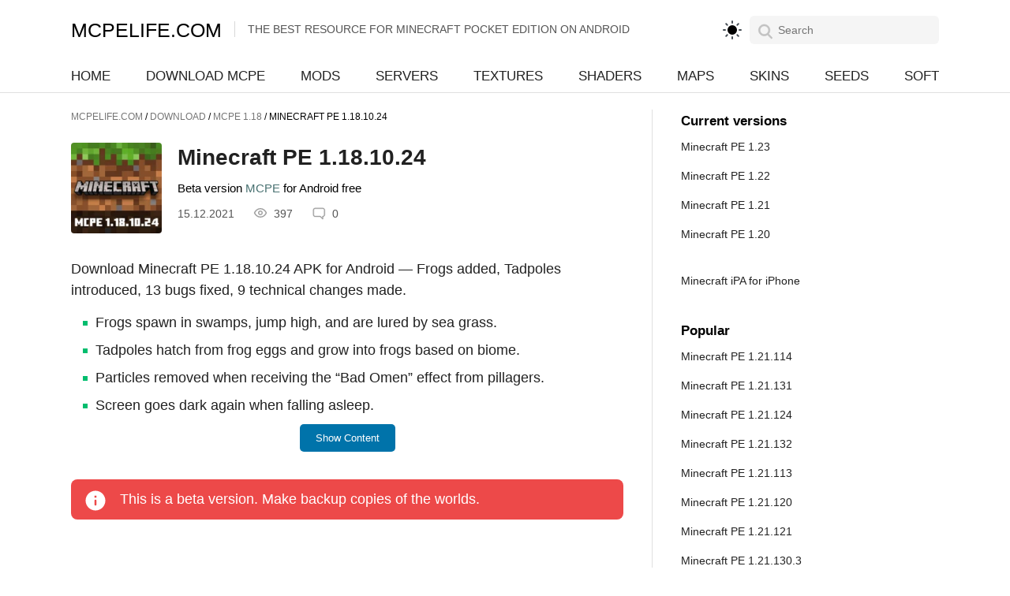

--- FILE ---
content_type: text/html; charset=UTF-8
request_url: https://mcpelife.com/minecraft-pe-1-18-10-24/
body_size: 12446
content:
<!DOCTYPE html><html lang="en-US"><head><meta charset="utf-8"><title>Download Minecraft PE 1.18.10.24 APK for Android</title><meta content="true" name="HandheldFriendly"><meta content="telephone=no" name="format-detection"><meta content="width=device-width, initial-scale=1, maximum-scale=5" name="viewport"><meta content="yes" name="apple-mobile-web-app-capable"><meta content="default" name="apple-mobile-web-app-status-bar-style"><meta name="mobile-web-app-capable" content="yes"><link rel="preload" href="https://mcpelife.com/wp-content/themes/mc/font/ieVl2ZhZI2eCN5jzbjEETS9weq8-19K7DQ.woff2" as="font" type="font/woff2" crossorigin><link rel="stylesheet" type="text/css" href="https://mcpelife.com/wp-content/themes/mc/style.css?32"><link href="https://mcpelife.com/favicon.ico" rel="shortcut icon"><link href="https://mcpelife.com/favicon.ico" rel="icon" type="image/x-icon"><link href="https://mcpelife.com/apple-touch-icon.png" rel="apple-touch-icon"><link href="https://mcpelife.com/apple-touch-icon-120x120.png" rel="apple-touch-icon" sizes="120x120"><link href="https://mcpelife.com/apple-touch-icon-152x152.png" rel="apple-touch-icon" sizes="152x152"><link rel="dns-prefetch" href="//www.google-analytics.com"><link rel="dns-prefetch" href="//pagead2.googlesyndication.com"><link rel="dns-prefetch" href="//partner.googleadservices.com"><link rel="dns-prefetch" href="//www.googletagmanager.com"><meta name="google-adsense-account" content="ca-pub-8960362194421689"><meta name='robots' content='index, follow, max-image-preview:large, max-snippet:-1, max-video-preview:-1' /><style>img:is([sizes="auto" i], [sizes^="auto," i]) { contain-intrinsic-size: 3000px 1500px }</style><meta name="description" content="Download Minecraft PE 1.18.10.24 APK for Android — Frogs added, Tadpoles introduced, 13 bugs fixed, 9 technical changes made. Frogs spawn in swamps, jump high," /><link rel="canonical" href="https://mcpelife.com/minecraft-pe-1-18-10-24/" /><meta property="og:locale" content="en_US" /><meta property="og:type" content="article" /><meta property="og:title" content="Download Minecraft PE 1.18.10.24 APK for Android" /><meta property="og:description" content="Download Minecraft PE 1.18.10.24 APK for Android! In this update, we added Frogs, Tadpoles, fixed 13 bugs and made 9 technical changes. Frog The new swamp" /><meta property="og:url" content="https://mcpelife.com/minecraft-pe-1-18-10-24/" /><meta property="og:site_name" content="MCPELIFE.COM" /><meta property="article:published_time" content="2021-12-15T19:47:33+00:00" /><meta property="article:modified_time" content="2022-12-10T07:34:09+00:00" /><meta property="og:image" content="https://mcpelife.com/wp-content/uploads/2022/12/1.18.10.24.png" /><meta property="og:image:width" content="512" /><meta property="og:image:height" content="512" /><meta property="og:image:type" content="image/png" /><meta name="author" content="milaley" /> <script type="application/ld+json" class="yoast-schema-graph">{"@context":"https://schema.org","@graph":[{"@type":"WebPage","@id":"https://mcpelife.com/minecraft-pe-1-18-10-24/","url":"https://mcpelife.com/minecraft-pe-1-18-10-24/","name":"Download Minecraft PE 1.18.10.24 APK for Android","isPartOf":{"@id":"https://mcpelife.com/#website"},"primaryImageOfPage":{"@id":"https://mcpelife.com/minecraft-pe-1-18-10-24/#primaryimage"},"image":{"@id":"https://mcpelife.com/minecraft-pe-1-18-10-24/#primaryimage"},"thumbnailUrl":"https://mcpelife.com/wp-content/uploads/2022/12/1.18.10.24.png","datePublished":"2021-12-15T19:47:33+00:00","dateModified":"2022-12-10T07:34:09+00:00","author":{"@id":"https://mcpelife.com/#/schema/person/435191feb8f3d17a709a0cd684001b82"},"description":"Download Minecraft PE 1.18.10.24 APK for Android! In this update, we added Frogs, Tadpoles, fixed 13 bugs and made 9 technical changes. Frog The new swamp","breadcrumb":{"@id":"https://mcpelife.com/minecraft-pe-1-18-10-24/#breadcrumb"},"inLanguage":"en-US","potentialAction":[{"@type":"ReadAction","target":["https://mcpelife.com/minecraft-pe-1-18-10-24/"]}]},{"@type":"ImageObject","inLanguage":"en-US","@id":"https://mcpelife.com/minecraft-pe-1-18-10-24/#primaryimage","url":"https://mcpelife.com/wp-content/uploads/2022/12/1.18.10.24.png","contentUrl":"https://mcpelife.com/wp-content/uploads/2022/12/1.18.10.24.png","width":512,"height":512},{"@type":"BreadcrumbList","@id":"https://mcpelife.com/minecraft-pe-1-18-10-24/#breadcrumb","itemListElement":[{"@type":"ListItem","position":1,"name":"Home","item":"https://mcpelife.com/"},{"@type":"ListItem","position":2,"name":"Download","item":"https://mcpelife.com/download/"},{"@type":"ListItem","position":3,"name":"MCPE 1.18","item":"https://mcpelife.com/download/minecraft-pe-1-18/"},{"@type":"ListItem","position":4,"name":"Minecraft PE 1.18.10.24"}]},{"@type":"WebSite","@id":"https://mcpelife.com/#website","url":"https://mcpelife.com/","name":"MCPELIFE.COM","description":"","alternateName":"MCPELIFE.COM","potentialAction":[{"@type":"SearchAction","target":{"@type":"EntryPoint","urlTemplate":"https://mcpelife.com/?s={search_term_string}"},"query-input":{"@type":"PropertyValueSpecification","valueRequired":true,"valueName":"search_term_string"}}],"inLanguage":"en-US"},{"@type":"Person","@id":"https://mcpelife.com/#/schema/person/435191feb8f3d17a709a0cd684001b82","name":"milaley"}]}</script> <style id='classic-theme-styles-inline-css' type='text/css'>/*! This file is auto-generated */
.wp-block-button__link{color:#fff;background-color:#32373c;border-radius:9999px;box-shadow:none;text-decoration:none;padding:calc(.667em + 2px) calc(1.333em + 2px);font-size:1.125em}.wp-block-file__button{background:#32373c;color:#fff;text-decoration:none}</style><link rel='stylesheet' id='wpdiscuz-frontend-css-deferred-css' href='https://mcpelife.com/wp-content/plugins/wpdiscuz/themes/default/style.css' type='text/css' media='print' onload="this.media='all'" /> <script type="text/javascript" id="post-views-counter-frontend-js-before">var pvcArgsFrontend = {"mode":"rest_api","postID":405,"requestURL":"https:\/\/mcpelife.com\/wp-json\/post-views-counter\/view-post\/405","nonce":"1b45348689","dataStorage":"cookies","multisite":false,"path":"\/","domain":""};</script> <script type="text/javascript" defer src="https://mcpelife.com/wp-content/plugins/post-views-counter/js/frontend.min.js" id="post-views-counter-frontend-js"></script> <link rel="https://api.w.org/" href="https://mcpelife.com/wp-json/" /><link rel="alternate" title="JSON" type="application/json" href="https://mcpelife.com/wp-json/wp/v2/posts/405" /><link rel="EditURI" type="application/rsd+xml" title="RSD" href="https://mcpelife.com/xmlrpc.php?rsd" /></head><body class="post-template-default single single-post postid-405 single-format-standard"><header><div class="box flex middle between"><div><div aria-label="Open menu" class="navToggle" role="button"><div class="icon"></div></div></div><div> <a href="https://mcpelife.com" class="logo flex-md middle" title="MCPELIFE.COM">MCPELIFE.COM</a><p class="logop transparent-grey medium">The Best Resource for Minecraft Pocket Edition on Android</p></div><div class="flex middle"> <button type="button" id="theme-toggle" class="theme-toggle header__themeToggle header__themeToggle--light" data-theme-toggle="" aria-label="light" aria-live="polite"> <svg class="sun-and-moon" aria-hidden="true" width="24" height="24" viewBox="0 0 24 24"> <mask class="moon" id="moon-mask"><rect x="0" y="0" width="100%" height="100%" fill="white"></rect><circle cx="24" cy="10" r="6" fill="black"></circle></mask> <circle class="sun" cx="12" cy="12" r="6" mask="url(#moon-mask)" fill="currentColor"></circle> <g class="sun-beams" stroke="currentColor"><line x1="12" y1="1" x2="12" y2="3"></line><line x1="12" y1="21" x2="12" y2="23"></line><line x1="4.22" y1="4.22" x2="5.64" y2="5.64"></line><line x1="18.36" y1="18.36" x2="19.78" y2="19.78"></line><line x1="1" y1="12" x2="3" y2="12"></line><line x1="21" y1="12" x2="23" y2="12"></line><line x1="4.22" y1="19.78" x2="5.64" y2="18.36"></line><line x1="18.36" y1="5.64" x2="19.78" y2="4.22"></line></g> </svg> </button><div class="search"> <span class="icon search-black-icon"></span><form action="https://mcpelife.com" class="search-form flex middle between" method="get"><div> <span class="icon search-icon"></span> <input class="regular black" name="s" placeholder="Search" type="search"></div><span class="icon close-icon"></span></form></div></div></div></header><nav class="mainmenu"><div class="bg"></div><div class="flex middle"><div class="box"><div class="flex-md middle between"> <a class="black regular" href="https://mcpelife.com">Home</a> <a class="black regular" href="https://mcpelife.com/download/">Download MCPE</a> <a class="black regular" href="https://mcpelife.com/mods/">Mods</a> <a class="black regular" href="https://mcpelife.com/servers/">Servers</a> <a class="black regular" href="https://mcpelife.com/textures/">Textures</a> <a class="black regular" href="https://mcpelife.com/shaders/">Shaders</a> <a class="black regular" href="https://mcpelife.com/maps/">Maps</a> <a class="black regular" href="https://mcpelife.com/skins/">Skins</a> <a class="black regular" href="https://mcpelife.com/seeds/">Seeds</a> <a class="black regular" href="https://mcpelife.com/soft/">Soft</a></div></div></div></nav> <script type="application/ld+json">{"@context": "http://schema.org/", "@type": "MobileApplication", "url": "https://mcpelife.com/minecraft-pe-1-18-10-24/", "name": "Minecraft PE 1.18.10.24", "datePublished":"2021-12-15T19:47:33+00:00","dateModified":"2022-12-10T07:34:09+00:00" , "applicationCategory": "GameApplication", "operatingSystem": "Android", "softwareVersion": "1.18.10.24", "offers": { "@type": "Offer", "price": "0", "priceCurrency": "USD" }, "aggregateRating": {"@type": "AggregateRating", "bestRating": 5, "worstRating": 1, "ratingCount": 3, "ratingValue": 2.33}}</script> <div class="layout"><div><div class="content"><div class="row"><div class="col-xs-12 col-md-8"><div class="wrapper"><div class="speedbar"> <span property="itemListElement" typeof="ListItem"><a property="item" typeof="WebPage" title="Go to MCPELIFE.COM." href="https://mcpelife.com" class="home" ><span property="name">MCPELIFE.COM</span></a><meta property="position" content="1"></span> / <span property="itemListElement" typeof="ListItem"><a property="item" typeof="WebPage" title="Go to the Download Category archives." href="https://mcpelife.com/download/" class="taxonomy category" ><span property="name">Download</span></a><meta property="position" content="2"></span> / <span property="itemListElement" typeof="ListItem"><a property="item" typeof="WebPage" title="Go to the MCPE 1.18 Category archives." href="https://mcpelife.com/download/minecraft-pe-1-18/" class="taxonomy category" ><span property="name">MCPE 1.18</span></a><meta property="position" content="3"></span> / <span property="itemListElement" typeof="ListItem"><span property="name" class="post post-post current-item">Minecraft PE 1.18.10.24</span><meta property="url" content="https://mcpelife.com/minecraft-pe-1-18-10-24/"><meta property="position" content="4"></span></div><div id="dle-content"><article class="fullstory"> <img src="https://mcpelife.com/wp-content/uploads/2022/12/1.18.10.24-150x150.png" fetchpriority="high" alt="Minecraft PE 1.18.10.24" width="115" height="115" class="imgfs skip-lazy" /><h1 class="bold black">Minecraft PE 1.18.10.24</h1><div class="tit-bot-text"> Beta version <span>MCPE</span> for Android free</div><div class="fullstory-info flex middle" data-nosnippet=""><p class="regular transparent-grey">15.12.2021</p><div class="flex middle regular transparent-grey"> <span class="icon views"></span> <span class="fnumb"><div class="post-views content-post post-405 entry-meta load-static"> <span class="post-views-count">397</span></div></span></div><div class="flex middle regular transparent-grey"> <span class="icon comment-icon"></span> <span class="fnumb">0</span></div></div><div class="fullstory-content regular black"><div class="content-toggle"><div class="toggle-content"><p>Download Minecraft PE 1.18.10.24 APK for Android — Frogs added, Tadpoles introduced, 13 bugs fixed, 9 technical changes made.</p><ul><li>Frogs spawn in swamps, jump high, and are lured by sea grass.</li><li>Tadpoles hatch from frog eggs and grow into frogs based on biome.</li><li>Particles removed when receiving the &#8220;Bad Omen&#8221; effect from pillagers.</li><li>Screen goes dark again when falling asleep.</li><li>Smoother squat animation implemented.</li><li>Villagers now make a &#8220;No&#8221; sound when there are no goods available.</li><li>Fixed crashes near villages and when using armor in inventory.</li><li>Item names no longer cover the armor strip.</li><li>Added a &#8220;Globe&#8221; flag pattern for Bedrock and Java equality.</li></ul><p>Technical changes support addon development and testing.</p></div> <button class="toggle-button">Show Content</button></div><style>.toggle-content {
    max-height: 200px; /* Установите желаемую высоту при свернутом состоянии */
    overflow: hidden;
    transition: max-height 0.5s ease;
}

.toggle-content.expanded {
    max-height: 100%; /* Достаточно большое значение для отображения полного содержимого */
}

.toggle-button {
    background-color: #0073aa;
    color: #fff;
    padding: 10px 20px;
    border: none;
    cursor: pointer;
    margin-top: 10px;
    border-radius: 5px;
    margin: 10px auto 35px;
    display: block;
}

.toggle-button:hover {
    background-color: #005177;
}</style> <script>document.addEventListener('DOMContentLoaded', function() {
    const toggleButton = document.querySelector('.toggle-button');
    const contentBlock = document.querySelector('.toggle-content');
    const collapsedHeight = 200; // Высота свернутого состояния (в пикселях)

    // Гарантируем, что при загрузке страницы контент свернут
    contentBlock.style.height = collapsedHeight + 'px';

    toggleButton.addEventListener('click', function() {
        if (!contentBlock.classList.contains('expanded')) {
            // Раскрытие: вычисляем полную высоту содержимого
            const fullHeight = contentBlock.scrollHeight;
            contentBlock.style.height = fullHeight + 'px';
            contentBlock.classList.add('expanded');
            toggleButton.innerHTML = 'Hide';
        } else {
            // Свертывание: возвращаем высоту к изначальному значению
            contentBlock.style.height = collapsedHeight + 'px';
            contentBlock.classList.remove('expanded');
            toggleButton.innerHTML = 'Show more';
        }
    });
});</script> <div class="mark_info">This is a beta version. Make backup copies of the worlds.</div></div> <script>window.VideoAjax = { ajax_url: 'https://mcpelife.com/wp-admin/admin-ajax.php' };</script> <script async src="https://pagead2.googlesyndication.com/pagead/js/adsbygoogle.js?client=ca-pub-8960362194421689"
     crossorigin="anonymous"></script>  <ins class="adsbygoogle"
 style="display:block"
 data-ad-client="ca-pub-8960362194421689"
 data-ad-slot="5504542576"
 data-ad-format="auto"
 data-full-width-responsive="true"></ins> <script>(adsbygoogle = window.adsbygoogle || []).push({});</script> <div><div id="download" class="b-downloads-wrap"><div class="content-box aa"><div class="b-down-tit">Download Minecraft 1.18.10.24 Beta</div><div class="download-item border-radius" style="overflow: visible;"><div class="item-header flex middle between" onclick="openItem(this)"><p>Xbox + Servers</p><span class="icon-navigate_next"></span></div><div class="item-content"><p>Version 1.18.10.24 Beta</p><ul></ul><div class="flex-sm middle-sm"> <a class="flex middle center green-bg medium white" href="https://mcpelife.com/minecraft-pe-1-18-10-24/download/1/" target="_blank" rel="nofollow noopener noreferrer"><div class="flex middle center"> <span class="flex middle center"><span class="icon download-link-white"></span></span><div class="flex middle center">Download</div></div></a><p class="regular transparent-grey align-center">[135.41 Mb]</p></div></div></div><div class="download-item border-radius closed" style="overflow: hidden;"><div class="item-header flex middle between" onclick="openItem(this)"><p>Xbox + Servers + Skins</p><span class="icon-navigate_next"></span></div><div class="item-content"><p>Version 1.18.10.24 Beta</p><ul></ul><div class="flex-sm middle-sm"> <a class="flex middle center green-bg medium white" href="https://mcpelife.com/minecraft-pe-1-18-10-24/download/2/" target="_blank" rel="nofollow noopener noreferrer"><div class="flex middle center"> <span class="flex middle center"><span class="icon download-link-white"></span></span><div class="flex middle center">Download</div></div></a><p class="regular transparent-grey align-center">[135.41 Mb]</p></div></div></div><div class="download-item border-radius closed" style="overflow: hidden;"><div class="item-header flex middle between" onclick="openItem(this)"><p>Clone with Xbox Live support</p><span class="icon-navigate_next"></span></div><div class="item-content"><p>Version 1.18.10.24 Beta</p><ul><li> <span class="icon-check"></span> <span class="feature-text">Cloned assembly</span> <span class="icon-info" onclick="openMoreInfo(this)"></span><div class="more"><div class="flex between middle"><p>More detailed</p><span class="icon-close2" onclick="closeAllMore()"></span></div><p>A clone is a game client that can be installed simultaneously with the main client. You can install two Minecraft at once.</p></div></li></ul><div class="flex-sm middle-sm"> <a class="flex middle center green-bg medium white" href="https://mcpelife.com/minecraft-pe-1-18-10-24/download/3/" target="_blank" rel="nofollow noopener noreferrer"><div class="flex middle center"> <span class="flex middle center"><span class="icon download-link-white"></span></span><div class="flex middle center">Download</div></div></a><p class="regular transparent-grey align-center">[135.4 Mb]</p></div></div></div><div class="download-item border-radius closed" style="overflow: hidden;"><div class="item-header flex middle between" onclick="openItem(this)"><p>Version for x86</p><span class="icon-navigate_next"></span></div><div class="item-content"><p>Version 1.18.10.24 Beta</p><ul><li> <span class="icon-check"></span> <span class="feature-text">Support for x86 architecture</span> <span class="icon-info" onclick="openMoreInfo(this)"></span><div class="more"><div class="flex between middle"><p>More detailed</p><span class="icon-close2" onclick="closeAllMore()"></span></div><p>Support for the x86 architecture is needed for phones based on Intel processors and for playing on emulators. If you dont know what it is, chances are you want the regular version.</p></div></li></ul><div class="flex-sm middle-sm"> <a class="flex middle center green-bg medium white" href="https://mcpelife.com/minecraft-pe-1-18-10-24/download/4/" target="_blank" rel="nofollow noopener noreferrer"><div class="flex middle center"> <span class="flex middle center"><span class="icon download-link-white"></span></span><div class="flex middle center">Download</div></div></a><p class="regular transparent-grey align-center">[149.64 Mb]</p></div></div></div> <a href="https://feedback.minecraft.net/hc/en-us/articles/4416595181965-Minecraft-Beta-1-18-10-24-Xbox-Windows-Android-" class="changeloglink" target="_blank" rel="nofollow"><span>Official Changelog</span></a><div id="post-ratings-405" class="post-ratings"  data-nonce="d55a1afdd9"><img width="29" height="29" id="rating_405_1" src="https://mcpelife.com/wp-content/plugins/wp-postratings/images/my/rating_on.svg" alt="" title="" onmouseover="current_rating(405, 1, '');" onmouseout="ratings_off(2.3, 3, 0);" onclick="rate_post();" onkeypress="rate_post();" style="cursor: pointer; border: 0px;" /><img width="29" height="29" id="rating_405_2" src="https://mcpelife.com/wp-content/plugins/wp-postratings/images/my/rating_on.svg" alt="" title="" onmouseover="current_rating(405, 2, '');" onmouseout="ratings_off(2.3, 3, 0);" onclick="rate_post();" onkeypress="rate_post();" style="cursor: pointer; border: 0px;" /><img width="29" height="29" id="rating_405_3" src="https://mcpelife.com/wp-content/plugins/wp-postratings/images/my/rating_half.svg" alt="" title="" onmouseover="current_rating(405, 3, '');" onmouseout="ratings_off(2.3, 3, 0);" onclick="rate_post();" onkeypress="rate_post();" style="cursor: pointer; border: 0px;" /><img width="29" height="29" id="rating_405_4" src="https://mcpelife.com/wp-content/plugins/wp-postratings/images/my/rating_off.svg" alt="" title="" onmouseover="current_rating(405, 4, '');" onmouseout="ratings_off(2.3, 3, 0);" onclick="rate_post();" onkeypress="rate_post();" style="cursor: pointer; border: 0px;" /><img width="29" height="29" id="rating_405_5" src="https://mcpelife.com/wp-content/plugins/wp-postratings/images/my/rating_off.svg" alt="" title="" onmouseover="current_rating(405, 5, '');" onmouseout="ratings_off(2.3, 3, 0);" onclick="rate_post();" onkeypress="rate_post();" style="cursor: pointer; border: 0px;" /> <span>2.33/5</span></div></div></div></div><div class="wpdiscuz_top_clearing"></div><div id='comments' class='comments-area'><div id='respond' style='width: 0;height: 0;clear: both;margin: 0;padding: 0;'></div><div id="wpdcom" class="wpdiscuz_unauth wpd-default wpdiscuz_no_avatar wpd-layout-2 wpd-comments-open"><div class="wc_social_plugin_wrapper"></div><div class="wpd-form-wrap"><div class="wpd-form-head"><div class="wpd-auth"><div class="wpd-login"></div></div></div><div
 class="wpd-form wpd-form-wrapper wpd-main-form-wrapper" id='wpd-main-form-wrapper-0_0'><form  method="post" enctype="multipart/form-data" data-uploading="false" class="wpd_comm_form wpd_main_comm_form"                ><div class="wpd-field-comment"><div class="wpdiscuz-item wc-field-textarea"><div class="wpdiscuz-textarea-wrap wpd-txt"><div class="wpd-textarea-wrap"><div id="wpd-editor-char-counter-0_0"
 class="wpd-editor-char-counter"></div> <label style="display: none;" for="wc-textarea-0_0">Label</label><textarea
                    id="wc-textarea-0_0"   placeholder="Be the First to Comment!"
                    aria-label="Be the First to Comment!" name="wc_comment"
                    class="wc_comment wpd-field"></textarea></div><div class="wpd-editor-buttons-right"></div></div></div></div><div class="wpd-form-foot" style='display:none;'><div class="wpdiscuz-textarea-foot"><div class="wpdiscuz-button-actions"></div></div><div class="wpd-form-row"><div class="wpd-form-col-left"><div class="wpdiscuz-item wc_name-wrapper wpd-has-icon"><div class="wpd-field-icon"><i
 class="fas fa-user"></i></div> <input id="wc_name-0_0" value=""                        class="wc_name wpd-field" type="text"
 name="wc_name"
 placeholder="Name"
 maxlength="50" pattern='.{3,50}'                       title=""> <label for="wc_name-0_0"
 class="wpdlb">Name</label></div><div class="wpdiscuz-item wc_email-wrapper wpd-has-icon"><div class="wpd-field-icon"><i
 class="fas fa-at"></i></div> <input id="wc_email-0_0" value=""                        class="wc_email wpd-field" type="email"
 name="wc_email"
 placeholder="Email"/> <label for="wc_email-0_0"
 class="wpdlb">Email</label></div></div><div class="wpd-form-col-right"><div class="wc-field-submit"> <input id="wpd-field-submit-0_0"
 class="wc_comm_submit wpd_not_clicked wpd-prim-button" type="submit"
 name="submit" value="Post Comment"
 aria-label="Post Comment"/></div></div><div class="clearfix"></div></div></div> <input type="hidden" class="wpdiscuz_unique_id" value="0_0"
 name="wpdiscuz_unique_id"></form></div><div id="wpdiscuz_hidden_secondary_form" style="display: none;"><div
 class="wpd-form wpd-form-wrapper wpd-secondary-form-wrapper" id='wpd-secondary-form-wrapper-wpdiscuzuniqueid' style='display: none;'><div class="wpd-secondary-forms-social-content"></div><div class="clearfix"></div><form  method="post" enctype="multipart/form-data" data-uploading="false" class="wpd_comm_form wpd-secondary-form-wrapper"                ><div class="wpd-field-comment"><div class="wpdiscuz-item wc-field-textarea"><div class="wpdiscuz-textarea-wrap wpd-txt"><div class="wpd-textarea-wrap"><div id="wpd-editor-char-counter-wpdiscuzuniqueid"
 class="wpd-editor-char-counter"></div> <label style="display: none;" for="wc-textarea-wpdiscuzuniqueid">Label</label><textarea
                    id="wc-textarea-wpdiscuzuniqueid"   placeholder="Join the discussion"
                    aria-label="Join the discussion" name="wc_comment"
                    class="wc_comment wpd-field"></textarea></div><div class="wpd-editor-buttons-right"></div></div></div></div><div class="wpd-form-foot" style='display:none;'><div class="wpdiscuz-textarea-foot"><div class="wpdiscuz-button-actions"></div></div><div class="wpd-form-row"><div class="wpd-form-col-left"><div class="wpdiscuz-item wc_name-wrapper wpd-has-icon"><div class="wpd-field-icon"><i
 class="fas fa-user"></i></div> <input id="wc_name-wpdiscuzuniqueid" value=""                        class="wc_name wpd-field" type="text"
 name="wc_name"
 placeholder="Name"
 maxlength="50" pattern='.{3,50}'                       title=""> <label for="wc_name-wpdiscuzuniqueid"
 class="wpdlb">Name</label></div><div class="wpdiscuz-item wc_email-wrapper wpd-has-icon"><div class="wpd-field-icon"><i
 class="fas fa-at"></i></div> <input id="wc_email-wpdiscuzuniqueid" value=""                        class="wc_email wpd-field" type="email"
 name="wc_email"
 placeholder="Email"/> <label for="wc_email-wpdiscuzuniqueid"
 class="wpdlb">Email</label></div></div><div class="wpd-form-col-right"><div class="wc-field-submit"> <input id="wpd-field-submit-wpdiscuzuniqueid"
 class="wc_comm_submit wpd_not_clicked wpd-prim-button" type="submit"
 name="submit" value="Post Comment"
 aria-label="Post Comment"/></div></div><div class="clearfix"></div></div></div> <input type="hidden" class="wpdiscuz_unique_id" value="wpdiscuzuniqueid"
 name="wpdiscuz_unique_id"></form></div></div></div><div id="wpd-threads" class="wpd-thread-wrapper"><div class="wpd-thread-head"><div class="wpd-thread-info "
 data-comments-count="0"> <span class='wpdtc' title='0'>0</span> Comments</div><div class="wpd-space"></div><div class="wpd-thread-filter"></div></div><div class="wpd-comment-info-bar"><div class="wpd-current-view"><i
 class="fas fa-quote-left"></i> Inline Feedbacks</div><div class="wpd-filter-view-all">View all comments</div></div><div class="wpd-thread-list"><div class="wpdiscuz-comment-pagination" style='display:none;'><div class="wpd-load-more-submit-wrap"> <button name="submit" data-lastparentid="0"
 class="wpd-load-more-submit wpd-loaded wpd-prim-button"> Load More Comments </button></div> <span id="wpdiscuzHasMoreComments" data-is_show_load_more="0"></span></div></div></div></div></div><div id="wpdiscuz-loading-bar"
 class="wpdiscuz-loading-bar-unauth"></div><div id="wpdiscuz-comment-message"
 class="wpdiscuz-comment-message-unauth"></div></article></div></div></div><div class="col-xs-12 col-md-4"><div class="rightside row"><div class="recomended-links col-xs-12 col-sm-6 col-md-12"> <span class="transparent-grey medium">Current versions</span> <a class="black regular" href="https://mcpelife.com/download/minecraft-pe-1-23/">Minecraft PE 1.23</a><br> <a class="black regular" href="https://mcpelife.com/download/minecraft-pe-1-22/">Minecraft PE 1.22</a><br> <a class="black regular" href="https://mcpelife.com/download/minecraft-pe-1-21/">Minecraft PE 1.21</a><br> <a class="black regular" href="https://mcpelife.com/download/minecraft-pe-1-20/">Minecraft PE 1.20</a><br><br> <a class="black regular" href="https://mcpelife.com/minecraft-ipa/">Minecraft iPA for iPhone</a><br></div><div class="recomended-links col-xs-12 col-sm-6 col-md-12"> <span class="transparent-grey medium">Popular</span> <a class="black regular" href="https://mcpelife.com/minecraft-pe-1-21-114/" title="Minecraft PE 1.21.114">Minecraft PE 1.21.114</a><br> <a class="black regular" href="https://mcpelife.com/minecraft-pe-1-21-131/" title="Minecraft PE 1.21.131">Minecraft PE 1.21.131</a><br> <a class="black regular" href="https://mcpelife.com/minecraft-pe-1-21-124/" title="Minecraft PE 1.21.124">Minecraft PE 1.21.124</a><br> <a class="black regular" href="https://mcpelife.com/minecraft-pe-1-21-132/" title="Minecraft PE 1.21.132">Minecraft PE 1.21.132</a><br> <a class="black regular" href="https://mcpelife.com/minecraft-pe-1-21-113/" title="Minecraft PE 1.21.113">Minecraft PE 1.21.113</a><br> <a class="black regular" href="https://mcpelife.com/minecraft-pe-1-21-120/" title="Minecraft PE 1.21.120">Minecraft PE 1.21.120</a><br> <a class="black regular" href="https://mcpelife.com/minecraft-pe-1-21-121/" title="Minecraft PE 1.21.121">Minecraft PE 1.21.121</a><br> <a class="black regular" href="https://mcpelife.com/minecraft-pe-1-21-130-3/" title="Minecraft PE 1.21.130.3">Minecraft PE 1.21.130.3</a><br></div><div class="recomended-links col-xs-12 col-sm-6 col-md-12"> <span class="transparent-grey medium">Best Mods, Maps, Skin...</span> <a class="black regular" href="https://mcpelife.com/jenny-mod/" title="Jenny Mod">Jenny Mod</a><br> <a class="black regular" href="https://mcpelife.com/ellie-mod/" title="Ellie Mod for Minecraft PE">Ellie Mod for Minecraft PE</a><br> <a class="black regular" href="https://mcpelife.com/techno-gamerz-world/" title="Techno Gamerz Minecraft World for Minecraft PE">Techno Gamerz Minecraft World for Minecraft PE</a><br> <a class="black regular" href="https://mcpelife.com/jenny-mod-2-remake/" title="Jenny Mod 2 &#8211; Remake">Jenny Mod 2 &#8211; Remake</a><br> <a class="black regular" href="https://mcpelife.com/crackers-wither-storm-mod/" title="Cracker&#8217;s Wither Storm Mod for Minecraft PE">Cracker&#8217;s Wither Storm Mod for Minecraft PE</a><br> <a class="black regular" href="https://mcpelife.com/one-piece-mod/" title="One Piece Mod for Minecraft PE">One Piece Mod for Minecraft PE</a><br> <a class="black regular" href="https://mcpelife.com/toolbox-mod/" title="ToolBox Mod for Minecraft PE">ToolBox Mod for Minecraft PE</a><br> <a class="black regular" href="https://mcpelife.com/rainbow-parkour-map/" title="RainBow Parkour Map for Minecraft PE">RainBow Parkour Map for Minecraft PE</a><br></div></div></div></div></div></div></div> <script>function shareContent() {
    if (navigator.share) {
        navigator.share({
            title: "Minecraft PE 1.18.10.24",
            url: "https://mcpelife.com/minecraft-pe-1-18-10-24/",
        }).catch((error) => console.log('Sharing error:', error));
    } else {
        console.log('The Web Share API is not supported by this browser.');
    }
}</script> <div id="video-modal" style="display:none;"><div class="modal-overlay"></div><div class="modal-content-wrapper"> <button class="modal-close">×</button><div class="modal-content"></div></div></div><div class="app-panel" aria-label="APKVision Store panel"><div class="app-panel-wrap"><div class="app-panel-btns fbold"> <a class="btn btn-green btn-sm uppercase" href="https://mcpelife.com/mcpelife-app/" target="_blank" rel="noopener">Download</a> <button class="btn btn-sm app-panel-close" aria-label="Close" type="button"> <svg width="20" height="20" viewBox="0 0 20 20" aria-hidden="true" focusable="false"> <path d="M4.6 4.6a1 1 0 0 1 1.4 0L10 8.6l4-4a1 1 0 1 1 1.4 1.4l-4 4 4 4a1 1 0 0 1-1.4 1.4l-4-4-4 4a1 1 0 0 1-1.4-1.4l4-4-4-4a1 1 0 0 1 0-1.4z"></path> </svg> </button></div> <img src="https://mcpelife.com/wp-content/uploads/2026/01/mcpelife-150x150.png" width="40" height="40" alt="MCPELIFE APP"><div class="app-panel-cont"><span class="fbold">MCPELIFE APP</span> Our official app</div></div></div><style>.app-panel{display:none}
@media (max-width: 991px){
  html.load .app-panel{transform:translateY(100%);opacity:0}
  html.ap-open .app-panel{display:block!important}
  .app-panel{position:fixed;left:0;bottom:0;width:100%;height:4rem;pointer-events:none;z-index:99;transform:translateY(0);opacity:1;transition:transform .3s ease,opacity .2s ease}
  .app-panel-wrap{width:100%;max-width:26rem;padding:.75rem;margin:0 auto;background-color:#e0e0e0;pointer-events:auto;box-shadow:0 0 0 1px rgba(0,0,0,.03),0 0 1.5rem 0 rgba(0,0,0,.07);position:relative;border-radius:10px;border-bottom-right-radius:0;border-bottom-left-radius:0}
  .app-panel-wrap::after{content:"";display:block;clear:both}
  .app-panel-wrap>img{float:left;width:2.5rem;height:2.5rem;border-radius:.5rem;margin-right:.75rem;box-shadow:0 0 0 1px rgba(0,0,0,.1),0 0 1rem 0 rgba(0,0,0,.07)}
  .app-panel-cont{font-size:.75rem;overflow:hidden;padding-top:1px;white-space:nowrap;text-overflow:ellipsis}
  .app-panel-cont>.fbold{font-size:.875rem;display:block}
  .app-panel-btns{float:right;padding:.25rem;display:flex;align-items:center;gap:1.5rem;flex-wrap:nowrap}
  .app-panel-btns .btn-green{font-size:.75rem;position:relative}
  .app-panel-btns .btn-green::after{content:"";position:absolute;left:0;top:0;bottom:0;width:100%}
  .app-panel-close{width:2rem;padding:.375rem;background-color:#f5f6f7;position:relative;z-index:2;border-radius: 5px;margin-left: 0;margin-right: 15px;}
  .app-panel-close svg{display:block;transition:transform .4s ease}
  .app-panel-close:hover svg{transform:rotate(180deg)}

  /* Button style (scoped to app-panel only) */
  .app-panel .btn.btn-green{
    background-color:#68cb5b !important;
    color:#fff !important;
    opacity:1 !important;
    box-shadow:0 .5rem 1.5rem 0 #68cB5B33;
    display:inline-block;
    text-align:center;
    vertical-align:middle;
    -webkit-user-select:none;
    -moz-user-select:none;
    -ms-user-select:none;
    user-select:none;
    text-decoration:none !important;
    outline:0 !important;
    border:0 none;
    padding:5px 25px;
    line-height:1.5rem;
    border-radius:5px;
    cursor:pointer;
    height: auto;
            margin-left: 0;
  }
}</style> <script>;(function(){
  var html = document.documentElement;
  var STORAGE_KEY = 'apkvision_app_panel_closed';

  function isMobile() {
    return !!(window.matchMedia && window.matchMedia('(max-width: 991px)').matches);
  }

  function isClosed() {
    try { return !!localStorage.getItem(STORAGE_KEY); } catch (e) { return false; }
  }

  function showPanel() {
    if (!isMobile() || isClosed()) return;
    html.classList.add('ap-open');
    html.classList.add('load');
    requestAnimationFrame(function(){
      setTimeout(function(){ html.classList.remove('load'); }, 50);
    });
  }

  function closePanel() {
    html.classList.remove('ap-open');
    try { localStorage.setItem(STORAGE_KEY, String(Date.now())); } catch (e) {}
  }

  document.addEventListener('click', function(e){
    var btn = e.target && e.target.closest ? e.target.closest('.app-panel-close') : null;
    if (!btn) return;
    e.preventDefault();
    closePanel();
  });

  if (document.readyState === 'loading') {
    document.addEventListener('DOMContentLoaded', showPanel);
  } else {
    showPanel();
  }

  window.addEventListener('resize', function(){
    if (!isMobile()) html.classList.remove('ap-open');
  });
})();</script> <footer><div class="box"><div class="flex-sm middle between"><div class="flex-sm middle"><div class="footer-menu"><ul class="flex middle"><li> <a class="medium transparent-grey" href="/about-us/">About us</a></li><li> <a class="medium transparent-grey" href="/author/">Author</a></li><li> <a class="medium transparent-grey" href="/contacts/">Contacts</a></li><li> <a class="medium transparent-grey" href="/privacy-policy/">Privacy</a></li><li> <a class="medium transparent-grey" href="/dmca/">DMCA</a></li></ul></div></div><div class="footer-social"> © 2022 - 2026 MCPELIFE.COM</div></div></div></footer><div id='wpd-editor-source-code-wrapper-bg'></div><div id='wpd-editor-source-code-wrapper'><textarea id='wpd-editor-source-code'></textarea><button id='wpd-insert-source-code'>Insert</button><input type='hidden' id='wpd-editor-uid' /></div><script defer type="text/javascript" src="https://mcpelife.com/wp-includes/js/jquery/jquery.min.js" id="jquery-js"></script> <script type="text/javascript" id="wp-postratings-js-extra">var ratingsL10n = {"plugin_url":"https:\/\/mcpelife.com\/wp-content\/plugins\/wp-postratings","ajax_url":"https:\/\/mcpelife.com\/wp-admin\/admin-ajax.php","text_wait":"Please rate only 1 item at a time.","image":"my","image_ext":"svg","max":"5","show_loading":"0","show_fading":"0","custom":"0"};
var ratings_mouseover_image=new Image();ratings_mouseover_image.src="https://mcpelife.com/wp-content/plugins/wp-postratings/images/my/rating_over.svg";;</script> <script src="https://mcpelife.com/wp-content/plugins/wp-postratings/js/postratings-js.js" defer></script><script type="text/javascript" id="wpdiscuz-combo-js-js-extra">var wpdiscuzAjaxObj = {"wc_hide_replies_text":"Hide Replies","wc_show_replies_text":"View Replies","wc_msg_required_fields":"Please fill out required fields","wc_invalid_field":"Some of field value is invalid","wc_error_empty_text":"please fill out this field to comment","wc_error_url_text":"url is invalid","wc_error_email_text":"email address is invalid","wc_invalid_captcha":"Invalid Captcha Code","wc_login_to_vote":"You Must Be Logged In To Vote","wc_deny_voting_from_same_ip":"You are not allowed to vote for this comment","wc_self_vote":"You cannot vote for your comment","wc_vote_only_one_time":"You've already voted for this comment","wc_voting_error":"Voting Error","wc_banned_user":"You are banned","wc_comment_edit_not_possible":"Sorry, this comment is no longer possible to edit","wc_comment_not_updated":"Sorry, the comment was not updated","wc_comment_not_edited":"You've not made any changes","wc_msg_input_min_length":"Input is too short","wc_msg_input_max_length":"Input is too long","wc_spoiler_title":"Spoiler Title","wc_cannot_rate_again":"You cannot rate again","wc_not_allowed_to_rate":"You're not allowed to rate here","wc_confirm_rate_edit":"Are you sure you want to edit your rate?","wc_follow_user":"Follow this user","wc_unfollow_user":"Unfollow this user","wc_follow_success":"You started following this comment author","wc_follow_canceled":"You stopped following this comment author.","wc_follow_email_confirm":"Please check your email and confirm the user following request.","wc_follow_email_confirm_fail":"Sorry, we couldn't send confirmation email.","wc_follow_login_to_follow":"Please login to follow users.","wc_follow_impossible":"We are sorry, but you can't follow this user.","wc_follow_not_added":"Following failed. Please try again later.","is_user_logged_in":"","commentListLoadType":"0","commentListUpdateType":"0","commentListUpdateTimer":"60","liveUpdateGuests":"0","wordpressThreadCommentsDepth":"10","wordpressIsPaginate":"","commentTextMaxLength":"0","replyTextMaxLength":"0","commentTextMinLength":"1","replyTextMinLength":"1","storeCommenterData":"100000","socialLoginAgreementCheckbox":"0","enableFbLogin":"0","fbUseOAuth2":"0","enableFbShare":"0","facebookAppID":"","facebookUseOAuth2":"0","enableGoogleLogin":"0","googleClientID":"","googleClientSecret":"","cookiehash":"cf26839dadd6b3e3bd999a8534f238c4","isLoadOnlyParentComments":"0","scrollToComment":"1","commentFormView":"collapsed","enableDropAnimation":"1","isNativeAjaxEnabled":"0","userInteractionCheck":"0","enableBubble":"0","bubbleLiveUpdate":"0","bubbleHintTimeout":"45","bubbleHintHideTimeout":"10","cookieHideBubbleHint":"wpdiscuz_hide_bubble_hint","bubbleHintShowOnce":"1","bubbleHintCookieExpires":"7","bubbleShowNewCommentMessage":"0","bubbleLocation":"content_left","firstLoadWithAjax":"2","wc_copied_to_clipboard":"Copied to clipboard!","inlineFeedbackAttractionType":"disable","loadRichEditor":"0","wpDiscuzReCaptchaSK":"","wpDiscuzReCaptchaTheme":"light","wpDiscuzReCaptchaVersion":"2.0","wc_captcha_show_for_guest":"0","wc_captcha_show_for_members":"0","wpDiscuzIsShowOnSubscribeForm":"0","wmuEnabled":"0","wmuInput":"wmu_files","wmuMaxFileCount":"1","wmuMaxFileSize":"2097152","wmuPostMaxSize":"8388608","wmuIsLightbox":"0","wmuMimeTypes":[],"wmuPhraseConfirmDelete":"Are you sure you want to delete this attachment?","wmuPhraseNotAllowedFile":"Not allowed file type","wmuPhraseMaxFileCount":"Maximum number of uploaded files is 1","wmuPhraseMaxFileSize":"Maximum upload file size is 2MB","wmuPhrasePostMaxSize":"Maximum post size is 8MB","wmuPhraseDoingUpload":"Uploading in progress! Please wait.","msgEmptyFile":"File is empty. Please upload something more substantial. This error could also be caused by uploads being disabled in your php.ini or by post_max_size being defined as smaller than upload_max_filesize in php.ini.","msgPostIdNotExists":"Post ID not exists","msgUploadingNotAllowed":"Sorry, uploading not allowed for this post","msgPermissionDenied":"You do not have sufficient permissions to perform this action","wmuKeyImages":"images","wmuSingleImageWidth":"auto","wmuSingleImageHeight":"200","previewTemplate":"<div class=\"wmu-preview [PREVIEW_TYPE_CLASS]\" title=\"[PREVIEW_TITLE]\" data-wmu-type=\"[PREVIEW_TYPE]\" data-wmu-attachment=\"[PREVIEW_ID]\">\r\n    <div class=\"wmu-preview-remove\">\r\n        <img class=\"wmu-preview-img\" src=\"[PREVIEW_ICON]\">\r\n        <div class=\"wmu-file-name\">[PREVIEW_FILENAME]<\/div>\r\n        <!--        <div class=\"wmu-delete\">\u00a0<\/div>-->\r\n    <\/div>\r\n<\/div>\r\n","isUserRated":"0","version":"7.6.34","wc_post_id":"405","isCookiesEnabled":"1","loadLastCommentId":"0","dataFilterCallbacks":[],"phraseFilters":[],"scrollSize":"32","url":"https:\/\/mcpelife.com\/wp-admin\/admin-ajax.php","customAjaxUrl":"https:\/\/mcpelife.com\/wp-content\/plugins\/wpdiscuz\/utils\/ajax\/wpdiscuz-ajax.php","bubbleUpdateUrl":"https:\/\/mcpelife.com\/wp-json\/wpdiscuz\/v1\/update","restNonce":"1b45348689","is_rate_editable":"0","menu_icon":"https:\/\/mcpelife.com\/wp-content\/plugins\/wpdiscuz\/assets\/img\/plugin-icon\/wpdiscuz-svg.svg","menu_icon_hover":"https:\/\/mcpelife.com\/wp-content\/plugins\/wpdiscuz\/assets\/img\/plugin-icon\/wpdiscuz-svg_hover.svg","is_email_field_required":"0"};
var wpdiscuzUCObj = {"msgConfirmDeleteComment":"Are you sure you want to delete this comment?","msgConfirmCancelSubscription":"Are you sure you want to cancel this subscription?","msgConfirmCancelFollow":"Are you sure you want to cancel this follow?","additionalTab":"0"};</script> <script src="https://mcpelife.com/wp-content/plugins/wpdiscuz/assets/js/wpdiscuz-combo-no_quill.min.js" defer></script> <script defer src="https://mcpelife.com/wp-content/themes/mc/js/script.js?5" type="text/javascript"></script>  <script async src="https://www.googletagmanager.com/gtag/js?id=G-0FPWTG6THL"></script> <script>window.dataLayer = window.dataLayer || [];
  function gtag(){dataLayer.push(arguments);}
  gtag('js', new Date());

  gtag('config', 'G-0FPWTG6THL');</script> </body></html>

--- FILE ---
content_type: text/html; charset=utf-8
request_url: https://www.google.com/recaptcha/api2/aframe
body_size: 267
content:
<!DOCTYPE HTML><html><head><meta http-equiv="content-type" content="text/html; charset=UTF-8"></head><body><script nonce="5GHfZcxGaKFpsOKcYgluCw">/** Anti-fraud and anti-abuse applications only. See google.com/recaptcha */ try{var clients={'sodar':'https://pagead2.googlesyndication.com/pagead/sodar?'};window.addEventListener("message",function(a){try{if(a.source===window.parent){var b=JSON.parse(a.data);var c=clients[b['id']];if(c){var d=document.createElement('img');d.src=c+b['params']+'&rc='+(localStorage.getItem("rc::a")?sessionStorage.getItem("rc::b"):"");window.document.body.appendChild(d);sessionStorage.setItem("rc::e",parseInt(sessionStorage.getItem("rc::e")||0)+1);localStorage.setItem("rc::h",'1769289934232');}}}catch(b){}});window.parent.postMessage("_grecaptcha_ready", "*");}catch(b){}</script></body></html>

--- FILE ---
content_type: text/css
request_url: https://mcpelife.com/wp-content/themes/mc/style.css?32
body_size: 34343
content:
/*
Theme Name: mc
*/
@font-face {
  font-family: 'Roboto Condensed';
  font-style: normal;
  font-weight: 400;
  src: url(//mcpelife.com/wp-content/themes/mc/font/ieVl2ZhZI2eCN5jzbjEETS9weq8-19K7DQ.woff2) format('woff2');
  unicode-range: U+0000-00FF, U+0131, U+0152-0153, U+02BB-02BC, U+02C6, U+02DA, U+02DC, U+2000-206F, U+2074, U+20AC, U+2122, U+2191, U+2193, U+2212, U+2215, U+FEFF, U+FFFD;
  font-display: swap;
}



[data-theme=dark] body {
background: #121416 !important;
}

[data-theme=dark] header, [data-theme=dark] nav.mainmenu>.flex, [data-theme=dark] footer, [data-theme=dark] .prefooter, [data-theme=dark] .download-page .download-layout .news-data, [data-theme=dark] .news-item, [data-theme=dark] .skins-item, [data-theme=dark] .b-actual-v {
    background: #2d2d2d;
}

[data-theme=dark] .navToggle.open .icon:before, [data-theme=dark] .navToggle.open .icon:after,
[data-theme=dark] .fullstory>.fullstory-info>div>span.icon,
[data-theme=dark] .fullstory .content-box>.download-item>.item-content>ul>li>.icon-info,
[data-theme=dark] .news-item .news-item-info>.flex>div>.comments>span {
	filter: brightness(0) invert(1);
}
[data-theme=dark] .navToggle .icon:before, [data-theme=dark] .navToggle .icon:after, [data-theme=dark] .navToggle .icon {
	background-color: rgb(229 229 229 / 87%);
}

[data-theme=dark] .fullstory .content-box>.download-item>.item-header {
    border-bottom: 1px solid rgb(161 161 161 / 12%);
}

[data-theme=dark] .layout.news-list {
	background: #121416;
}

[data-theme=dark] .prefooter a,[data-theme=dark] .prefooter p {
    color: #efefef;
}

[data-theme=dark] .hrline {
    border-bottom: 1px solid #2e2e2e;
}

[data-theme=dark] .fullstory .content-box>.download-item>.item-header, [data-theme=dark] .fullstory .content-box>.download-item>.item-content {
	background: linear-gradient(to right, #1b1d1f, #1b1d1f);
}
[data-theme=dark] .fullstory .content-box>.download-item>.item-content>p {
	color: #bfbfbf;
}

[data-theme=dark] .fullstory .content-box>.download-item>.item-header>p {
    color: rgb(241 241 241 / 87%);
    font-weight: normal;
}


[data-theme=dark] .mainb, [data-theme=dark] .boxes, [data-theme=dark] .conent-box, [data-theme=dark] .b-dwn-spoiler__header, [data-theme=dark] .b-dwn-spoiler, [data-theme=dark] .sidebar .widget, [data-theme=dark] .mainblist .mainb-grid,
[data-theme=dark] .main-news {
    background-color: #1b1d1f;
}

[data-theme=dark] header .logo, [data-theme=dark] .nav-menu ul li a, [data-theme=dark] #wpdcom .wpd-comment-text, [data-theme=dark] #wpdcom .wpd-thread-head .wpd-thread-info,
[data-theme=dark] .tit-bot-text, [data-theme=dark] .category_description, [data-theme=dark] .b-down-tit, [data-theme=dark] .cat-list-title, [data-theme=dark] .rightside .transparent-grey, [data-theme=dark] .rightside a,
[data-theme=dark] .feature-text, [data-theme=dark] h1, [data-theme=dark] #feedback__form label, [data-theme=dark] nav.mainmenu>div a, [data-theme=dark] .downloadpage p,
[data-theme=dark] .ver-text,
[data-theme=dark] .speedbar,
[data-theme=dark] .speedbar a,
[data-theme=dark] .fullstory>.fullstory-content,
[data-theme=dark] footer .footer-menu>ul>li>a,
[data-theme=dark] footer .footer-social,
[data-theme=dark] .dle-content-tits,
[data-theme=dark] .screens-title,
[data-theme=dark] .transparent-grey,
[data-theme=dark] .black {
    color: #efefef !important;
}

[data-theme=dark] .icon.search-black-icon {
filter: brightness(0) invert(1);
}

[data-theme=dark] .mainb-cat {
    color: #9f9f9f !important;
}

[data-theme=dark] .downloadpage .b-dwn-spoiler__instruction p {
	color: #000  !important;
}

[data-theme=dark] .mainb-title, .mainb-title a {
    color: #d3d3d3
}

[data-theme=dark] .ver-top-version {
	color: #d5d5d5;
}

[data-theme=dark] .appinfo tr:nth-child(odd) {
    background: #121416;
}

[data-theme=dark] #breadcrumbs a, [data-theme=dark] #breadcrumbs span {
    color: #c1c1c1;
}

[data-theme=dark] #breadcrumbs, [data-theme=dark] .appinfo, [data-theme=dark] #wpdcom.wpd-layout-2 .depth-1, [data-theme=dark] .sidebar .widget-title, [data-theme=dark] .app-widget-listed .apppost,
[data-theme=dark] .finfo div, [data-theme=dark] .b-dwn-spoiler__header {
    border-bottom: 1px solid #292929;
}
[data-theme=dark] .b-dwn-spoiler__voting {
    border-top: 1px solid #292929;
}
[data-theme=dark] .ratap, [data-theme=dark] .b-dwn-spoiler__voting {
    /*border-top: 1px solid #292929;*/
}

[data-theme=dark] .comments-area {
    border: none;
    background-color: #1b1d1f;
}

[data-theme=dark] #wpdcom.wpd-layout-2 .wpd-comment.wpd-reply .wpd-comment-wrap {
    background-color: #1b1d1f !important;
}

[data-theme=dark] #wpdcom .wpd-blog-guest .wpd-comment-author, [data-theme=dark] #wpdcom .wpd-blog-guest .wpd-comment-author a {
    color: #ffffff;
}

[data-theme=dark] #wpdcom .wpd-form .wpdiscuz-textarea-wrap textarea {
    border: 1px solid #292929;
}

[data-theme=dark] #wpdcom .wpd-second-button, [data-theme=dark] #wpdcom .wpd-prim-button {
    box-shadow: none;
}
[data-theme=dark] .finfo-dl, [data-theme=dark] .timer-text, [data-theme=dark] .apppost-titlelink, [data-theme=dark] .sidebar .widget-title, [data-theme=dark] .alt-tools-left {
    color: #fff;
}

[data-theme=dark] .download-loading, [data-theme=dark] .fcols2 {
    background: #1b1d1f;
}

[data-theme=dark] .cat-list li a {
    background: #4f4f4f;
}
[data-theme=dark] .app-widget-listed .table-row:hover {
background: #00000000;
}

[data-theme=dark] .app-widget-listed .apppost:last-child {
    border: 0;
}
[data-theme=dark] .mainb-item:hover .mainb-image {
    outline: 0;
    background: #00000000;
}

[data-theme=dark] .b-content h2, [data-theme=dark] .b-content h3, [data-theme=dark] .b-content h4, [data-theme=dark] .b-content h5, [data-theme=dark] #wpdcom.wpdiscuz_no_avatar .wpd-form .wpdiscuz-textarea-wrap.wpd-txt textarea {
    color: #efefef !important;
}

[data-theme=dark] .wc_name-wrapper .wc_name, [data-theme=dark] .wc_email-wrapper .wc_email {
    background: #1b1d1f;
    border: 1px solid #292929 !important;
    color: #777777;
}

[data-theme=dark] .accordion-faqs .accordion {
    background-color: #2d2d2d;
    color: #dfdfdf;	
}

[data-theme=dark] .accordion-faqs .show {
    border: none !important;
    width: 100%;
    background: #232323;
    color: #fff;
}
[data-theme=dark] .accordion-faqs .accordion.active, [data-theme=dark] .accordion-faqs .accordion:hover {
    background-color: #5d5d5d;
}
[data-theme=dark] .accordion-faqs .accordion:after {
	border-top: 2px solid #ffffff;
    border-left: 2px solid #ffffff;
}
[data-theme=dark] .main-news-cat {
	color: #ccc;
}
[data-theme=dark] .b-dwn-spoiler__label span {
    border-left: 1px solid #3f3f3f;
}


html,
body,
div,
span,
applet,
object,
iframe,
h1,
h2,
h3,
h4,

.post-ratings img, .post-ratings-loading img, .post-ratings-image img
h5,
h6,
p,
blockquote,
pre,
a,
abbr,
acronym,
address,
big,
cite,
code,
del,
dfn,
em,
img,
ins,
kbd,
q,
s,
samp,
small,
strike,
strong,
sub,
tt,
var,
b,
u,
i,
center,
dl,
dt,
dd,
ol,
ul,
li,
fieldset,
form,
label,
legend,
table,
caption,
tbody,
tfoot,
thead,
tr,
th,
td,
article,
aside,
canvas,
details,
embed,
figure,
figcaption,
footer,
header,
hgroup,
menu,
nav,
output,
ruby,
section,
summary,
time,
mark,
audio,
video {
	margin: 0;
	padding: 0;
	border: 0;
	font-size: 100%;
	font-size: 100%;
	vertical-align: baseline
}

article,
aside,
details,
figcaption,
figure,
footer,
header,
hgroup,
menu,
nav,
section,
main {
	display: block
}

body {
	line-height: 1.375
}

ol,
ul {
	list-style: none
}

blockquote,
q {
	quotes: none
}

blockquote:before,
blockquote:after,
q:before,
q:after {
	content: '';
	content: none
}

table {
	border-collapse: collapse;
	border-spacing: 0
}

input,
button {
	padding: 0
}


:root {
	--main-green-color: #00bd6e;
	--blue-color: #378df1;
	--transparent-border-color: rgba(0, 0, 0, 0.12)
}

html,
body {
	font-family: roboto condensed, Arial, sans-serif !important;
	-webkit-text-size-adjust: 100%
}

@media only screen and(-webkit-min-device-pixel-ratio:1.5),
only screen and(-o-min-device-pixel-ratio:3/2),
only screen and(min--moz-device-pixel-ratio:1.5),
only screen and(min-device-pixel-ratio:1.5) {
	html,
	body {
		width: 100%;
		overflow-x: hidden
	}
}

body {
	overflow-x: hidden
}

.icon {
	background-repeat: no-repeat
}

.plan-link {
	background-image: url([data-uri])
}

.download-link {
	background-image: url([data-uri])
}

.download-link-white {
	background-image: url([data-uri])
}

.list-white {
	background-image: url([data-uri])
}

.list-green {
	background-image: url([data-uri])
}

.views {
	background-image: url([data-uri])
}

.comment-icon {
	background-image: url([data-uri])
}

.back-icon {
	background-image: url([data-uri])
}

.icon.arrow {
	background-image: url([data-uri])
}

.icon.cube {
	background-image: url([data-uri])
}

.icon.reply {
	background-image: url([data-uri])
}

.icon.search-black-icon {
	background-image: url([data-uri])
}

.icon.search-icon {
	background-image: url([data-uri])
}

.icon.close-icon {
	background-image: url([data-uri])
}

[class^=icon-],
[class*=" icon-"] {
	display: inline-block;
	background-repeat: no-repeat
}

.icon-info {
	background-image: url([data-uri])
}

.icon-check {
	background-image: url([data-uri])
}

.icon-close2 {
	background-image: url([data-uri])
}

.icon-navigate_next {
	background-image: url([data-uri])
}

.icon.gplay {
	background-image: url([data-uri])
}

html.open,
body.open {
	overflow: hidden
}

body:not(.plan) {
	padding-top: 48px
}

.box {
	max-width: 1132px;
	margin: 0 auto;
	padding-left: 16px;
	padding-right: 16px;
	box-sizing: border-box
}

.flex {
	box-sizing: border-box;
	display: -webkit-box;
	display: -ms-flexbox;
	display: flex
}

.middle {
	-webkit-box-align: center;
	-ms-flex-align: center;
	align-items: center
}

.between {
	-webkit-box-pack: justify;
	-ms-flex-pack: justify;
	justify-content: space-between
}

.center {
	-webkit-box-pack: center;
	-ms-flex-pack: center;
	justify-content: center;
	text-align: center
}

.end {
	-webkit-box-pack: end;
	-ms-flex-pack: end;
	justify-content: flex-end;
	text-align: end
}

.black {
	color: rgba(0, 0, 0, .87)
}

.grey {
	color: rgba(0, 0, 0, .54)
}

.transparent-grey {
	color: #545454;
}

.white {
	color: #fff
}

.white-transparent {
	color: rgba(255, 255, 255, .8);
	line-height: 22px;
}
.white-transparent p {
	margin-bottom: 20px;
    line-height: 1.5em;	
}
.white-transparent p:last-child {
	margin-bottom: 0;
}

.green {
	color: var(--main-green-color)
}

.blue {
	color: var(--blue-color)
}

.green-bg {
	background-color: var(--main-green-color)
}

.align-left {
	text-align: left
}

.align-center {
	text-align: center
}

.align-right {
	text-align: right
}

.border-radius {
	border-radius: 10px
}

.border-radius-bottom {
	border-radius: 0 0 10px 10px
}

.border-radius-top {
	border-radius: 10px 10px 0 0
}

.col-xs-2,
.col-xs-6,
.col-xs-8,
.col-xs-12,
.col-sm-3,
.col-sm-4,
.col-sm-6,
.col-sm-8,
.col-md-4,
.col-md-6,
.col-md-8,
.col-md-12 {
	box-sizing: border-box;
	-webkit-box-flex: 0;
	-ms-flex: 0 0 auto;
	flex: 0 0 auto;
	padding-right: 6px;
	padding-left: 6px
}

.col-xs-2 {
	-ms-flex-preferred-size: 16.66666667%;
	flex-basis: 16.66666667%;
	max-width: 16.66666667%
}

.col-xs-6 {
	-ms-flex-preferred-size: 50%;
	flex-basis: 50%;
	max-width: 50%
}

.col-xs-8 {
	-ms-flex-preferred-size: 66.66666667%;
	flex-basis: 66.66666667%;
	max-width: 66.66666667%
}

.col-xs-12 {
	-ms-flex-preferred-size: 100%;
	flex-basis: 100%;
	max-width: 100%
}

.layout.news-list #dle-content,
.row {
	box-sizing: border-box;
	display: -webkit-box;
	display: -ms-flexbox;
	display: flex;
	-webkit-box-flex: 0;
	-ms-flex: 0 1 auto;
	flex: 0 1 auto;
	-webkit-box-orient: horizontal;
	-webkit-box-direction: normal;
	-ms-flex-direction: row;
	flex-direction: row;
	-ms-flex-wrap: wrap;
	flex-wrap: wrap;
	margin-right: -6px;
	margin-left: -6px
}

.layout.news-list #dle-content {
	margin-top: -6px;
	margin-bottom: -6px
}

.layout.news-list #dle-content>.col-xs-12,
.layout.news-list #dle-content>.col-xs-6 {
	padding-top: 6px;
	padding-bottom: 6px
}

.navToggle {
	width: 36px;
	height: 36px;
	cursor: pointer;
	position: relative;
	margin: 0 15px 0 0;
	-webkit-transition: top .5s ease;
	-moz-transition: top .5s ease;
	-o-transition: top .5s ease;
	-ms-transition: top .5s ease;
	transition: top .5s ease
}

.navToggle .icon {
	transition: all .3s ease-out;
	position: absolute;
	top: 50%;
	left: 0;
	right: 0;
	margin: auto;
	width: 18px;
	height: 2px;
	background-color: rgba(0, 0, 0, .87);
	border-radius: 2px
}

.navToggle .icon:before,
.navToggle .icon:after {
	content: '';
	transition: all .25s ease-out;
	position: absolute;
	width: 18px;
	height: 2px;
	background-color: rgba(0, 0, 0, .87);
	border-radius: 2px
}

.navToggle .icon:before {
	top: -5px;
	left: 0
}

.navToggle .icon:after {
	top: 5px;
	left: 0
}

.navToggle.open .icon {
	transition: transform .4s ease-out;
	background-color: transparent;
	transform: rotate(180deg)
}

.navToggle.open .icon:before {
	top: 0;
	background-color: #000;
	transform: rotate(45deg)
}

.navToggle.open .icon:after {
	top: 0;
	background-color: #000;
	transform: rotate(-45deg)
}

header,
nav.mainmenu {
	width: 100%
}

header {
	position: fixed;
	top: 0;
	z-index: 9;
	background: #fff;
	border-bottom: 1px solid var(--transparent-border-color)
}

header>.flex {
	height: 48px
}

header .logo {
    text-decoration: none;
    font-size: 25px;
    color: #000;
    display: inline-block;
}

header .logop {
	display: none;
	font-size: 14px;
    line-height: 1.43;
    padding-left: 17px;
    margin-left: 16px;
    position: relative;
    text-transform: uppercase;
    top: -5px;
}

header .logop::before {
	content: '';
	display: block;
	position: absolute;
	left: 0;
	top: 0;
	width: 1px;
	height: 20px;
	background-color: #d8d8d8
}

header .search>span.search-black-icon {
	width: 24px;
	height: 24px;
	display: block;
	background-size: 24px;
	cursor: pointer
}

header .search-form {
	position: absolute;
	left: 0;
	top: 0;
	height: 100%;
	width: 100%;
	background: #fff;
	padding: 0 16px;
	visibility: hidden;
	transform: translate3d(0, -100%, 0);
	transition: transform .2s ease, visibility 0s .2s
}

header .search-form.open {
	transition: transform .2s ease, visibility 0s 0s;
	transform: translate3d(0, 0, 0);
	visibility: visible
}

header .search-form>div {
	width: calc(100% - 36px);
	position: relative
}

header .search-form>div>span.search-icon {
	position: absolute;
	pointer-events: none;
	left: 6px;
	top: 6px;
	width: 24px;
	height: 24px;
	display: block;
	background-size: 24px;
	cursor: pointer
}

header .search-form>div>input {
	outline: none;
	border: 0;
	border-radius: 6px;
	width: 100%;
	height: 32px;
	box-sizing: border-box;
	font-size: 14px;
	text-indent: 36px;
	background: #f5f5f5;
	padding-right: 12px
}

header .search-form>div>input:-webkit-input-placeholder {
	color: rgba(0, 0, 0, .38);
	font-weight: 400
}

header .search-form>span.close-icon {
	width: 24px;
	height: 24px;
	display: block;
	background-size: 24px;
	cursor: pointer
}

nav.mainmenu {
	visibility: hidden;
	width: 100%;
	height: 100%;
	position: fixed;
	left: 0;
	top: 0;
	-webkit-box-sizing: border-box;
	-moz-box-sizing: border-box;
	-ms-box-sizing: border-box;
	box-sizing: border-box;
	opacity: 0;
	transition: opacity .3s linear .2s, visibility 0s .5s;
	z-index: 8
}

nav.open {
	transition: opacity .3s linear, visibility 0s 0s;
	visibility: visible;
	opacity: 1
}

nav.mainmenu>.bg {
	position: absolute;
	left: 0;
	top: 0;
	width: 100%;
	height: 100%;
	background: rgba(0, 0, 0, .38);
	z-index: 1
}

nav.mainmenu>.flex {
	height: 100%;
	width: 80%;
	max-width: 420px;
	background: #fff;
	transform: translate3d(-100%, 0, 0);
	transition: transform .3s ease;
	z-index: 2;
	position: relative
}

nav.open>.flex {
	transform: translate3d(0, 0, 0);
	transition: transform .3s ease .2s;
}

nav.mainmenu>div>.box {
	width: 100%
}

nav.mainmenu>div a {
	margin: 20px 0;
	font-size: 18px;
	text-decoration: none;
	line-height: 1.5;
	display: block;
    text-transform: uppercase;
}

nav.mainmenu>div a.active, nav.mainmenu>div a:hover {
	color: var(--main-green-color)
}

#dle-content .fixed-news {
	display: block;
	position: absolute;
	top: 12px;
	left: -4px;
	padding: 6px 7px 6px 13px;
	line-height: 1;
	letter-spacing: 1px;
	font-size: 12px;
	text-align: center;
	border-radius: 4px 4px 4px 0
}

#dle-content .fixed-news::after {
	display: block;
	content: "";
	position: absolute;
	width: 0;
	height: 0;
	border: 2px solid transparent;
	border-top: 2px solid #009959;
	border-right: 2px solid #009959;
	top: 100%;
	left: 0
}

.downloads-nav {
	width: 100%;
	margin-bottom: 16px
}

.downloads-nav>.flex>span {
	line-height: 1.4;
	font-size: 20px
}

.downloads-nav>.flex>div>.flex {
	width: 24px;
	height: 24px;
	cursor: pointer;
	user-select: none
}

.downloads-nav>.flex>div>.flex.disabled {
	pointer-events: none
}

.downloads-nav>.flex>div>.flex.next {
	margin-left: 16px
}

.downloads-nav>.flex>div>.flex>span {
	width: 24px;
	height: 24px;
	background-size: 24px;
	display: block;
	opacity: .38
}

.downloads-nav>.flex>div>.flex.disabled>span {
	opacity: .19
}

.downloads-nav>.downloads-slider {
	margin: 0 -8px;
	overflow: hidden;
	padding-top: 10px;
	position: relative
}

.downloads-nav>.downloads-slider.onmove {
	pointer-events: none
}

.downloads-nav>.downloads-slider::after {
	content: "";
	display: block;
	position: absolute;
	width: 48px;
	height: 100%;
	top: 0;
	right: 0;
	background-image: linear-gradient(to right, rgba(253, 253, 253, 0), #fafafa);
	opacity: 1;
	transition: opacity .2s linear;
	visibility: visible
}

.downloads-nav>.downloads-slider.right-border::after {
	transition: opacity .2s linear, visibility 0s .2s;
	visibility: hidden;
	opacity: 0
}

.downloads-nav>.downloads-slider>div {
	padding-bottom: 16px;
	margin-bottom: -16px;
	overflow-x: auto;
	-webkit-overflow-scrolling: touch
}

.downloads-nav>.downloads-slider>div>.row {
	margin-left: -4px;
	margin-right: -4px;
	flex-wrap: nowrap
}

.downloads-nav>.downloads-slider>div>.row>div {
	box-sizing: border-box;
	-webkit-box-flex: 0;
	-ms-flex: 0 0 auto;
	flex: 0 0 auto;
	padding-right: 4px;
	padding-left: 4px
}

.downloads-nav>.downloads-slider>div>.row>div:first-child {
	padding-left: 13px
}

.downloads-nav>.downloads-slider>div>.row>div:last-child {
	padding-right: 12px
}

.downloads-nav>.downloads-slider .download-item {
	width: 140px;
	border-radius: 8px;
	border: solid 1px #e5e5e5;
	background-color: #fff;
	display: block;
	height: 100%;
	text-decoration: none;
	overflow: hidden;
	user-select: none;
	-webkit-user-select: none;
	user-drag: none
}

.downloads-nav>.downloads-slider .download-item>.head {
	height: 80px;
	width: 100%;
	background-color: #e9e9e9;
	background-size: cover;
	background-repeat: no-repeat;
	background-position: center
}

.downloads-nav>.downloads-slider .download-item>.body {
	padding: 5px 10px
}

.downloads-nav>.downloads-slider .download-item>.body>span {
	line-height: 1.33;
	font-size: 11px
}

.downloads-nav>.downloads-slider .download-item>.body>p {
	font-size: 14px;
	line-height: 1.43;
	padding-top: 5px
}

.downloads-nav>.downloads-slider .download-item>.body>span.green {
	line-height: 1.5;
	font-size: 12px
}

.b-actual-v-wrap {
	margin-bottom: 16px
}

.b-actual-v-wrap>span {
	line-height: 1.4;
	font-size: 20px;
	display: inline-block
}

.b-actual-v {
	background: #fff;
	border: 1px solid rgba(0, 0, 0, .1);
	box-sizing: border-box;
	border-radius: 10px;
	position: relative;
	margin-top: 16px
}

.b-actual-v>div {
	padding: 12px
}

.b-actual-v>div::after {
	content: "";
	display: block;
	clear: both
}

.b-actual-v .b-actual-v_image {
	width: 62px;
	min-width: 62px;
	height: 62px;
	background: #d8d8d8;
	border-radius: 8px;
	overflow: hidden;
	float: left
}

.b-actual-v .b-actual-v_image>img {
	width: 100%;
	height: 100%;
	object-fit: cover;
	object-position: center top
}

.b-actual-v .b-actual-v_content {
	margin-left: 14px;
	width: calc(100% - 76px);
	float: left
}

.b-actual-v .b-actual-v_content>span {
	font-size: 14px;
	line-height: 20px
}

.b-actual-v .b-actual-v_content>.rating {
	padding-top: 6px
}

.b-actual-v .b-actual-v_content>.rating>.rating-stars .unit-rating {
	box-sizing: border-box;
	display: -webkit-box;
	display: -ms-flexbox;
	display: flex;
	-webkit-box-align: center;
	-ms-flex-align: center;
	align-items: center
}

.b-actual-v .b-actual-v_content>.rating>.rating-stars .unit-rating>li {
	display: block;
	width: 14px;
	height: 14px
}

.b-actual-v .b-actual-v_content>.rating>.rating-stars .unit-rating>li>a {
	color: rgba(0, 0, 0, .24)
}

.b-actual-v .b-actual-v_content>.rating>.rating-stars .unit-rating>li.active>a {
	color: #ffc132
}

.b-actual-v .b-actual-v_content>.rating>.rating-stars .unit-rating>li>a>svg {
	width: 14px;
	height: 14px;
	fill: currentColor
}

.b-actual-v .b-actual-v_content>.rating>.rating-votes {
	padding-left: 6px;
	font-size: 12px
}

.b-actual-v .b-actual-v_content>p {
	font-size: 12px;
	line-height: 18px;
	padding-top: 4px
}

.b-actual-v .b-actual-v__links {
	border-top: 1px solid #e5e5e5;
	padding: 11px 12px 0;
	width: 100%;
	margin: 12px -12px 0;
	float: left;
	clear: both
}

.b-actual-v .b-actual-v__links>time,
.b-actual-v .b-actual-v__links>span {
	font-size: 12px;
	line-height: 16px;
	letter-spacing: .5px;
	text-transform: uppercase;
    margin-bottom: 10px;
    display: block;
}

.b-actual-v .b-actual-v__links .list>.item:not(:first-child) {
	border-top: 1px solid #e5e5e5
}

.b-actual-v .b-actual-v__links .list>.item {
	padding: 10px 0;
	font-size: 14px;
	line-height: 16px
}

.b-actual-v .b-actual-v__links .list>.item>div>a.grey {
	text-decoration: underline;
	margin-top: 2px
}

.b-actual-v .b-actual-v__links .list>.item a.flex {
	width: 100%;
	outline: none;
	border-radius: 6px;
	text-transform: uppercase;
	text-decoration: none;
	font-size: 14px;
	line-height: 1.43;
	min-width: 160px;
	height: 36px
}

.b-actual-v .b-actual-v__links .list>.item a.green {
	border: 1px solid rgba(0, 189, 110, .24);
	box-sizing: border-box
}

.b-actual-v .b-actual-v__links .list>.item a.flex>div {
	height: 36px;
	width: 100%
}

.b-actual-v .b-actual-v__links .list>.item a.flex>div>span {
	width: 20px;
	height: 20px;
	min-width: 20px;
	margin-right: 6px
}

.b-actual-v .b-actual-v__links .list>.item a.flex>div>span>span {
	width: 20px;
	height: 20px;
	display: block;
	background-size: 100%
}

.placeholder {
	position: absolute;
	overflow: hidden;
	width: 100%;
	height: 100%;
	-moz-user-select: none;
	-khtml-user-select: none;
	-webkit-user-select: none;
	user-select: none;
	z-index: 1
}

.placeholder img {
	position: absolute;
	opacity: 0;
	top: 0;
	left: 0;
	width: 100%;
	height: 100%;
	transition: opacity 1s linear;
	object-fit: cover
}

.placeholder img.loaded {
	opacity: 1
}

.img-small {
	filter: blur(50px);
	transform: scale(1)
}

.banner {
	background-image: linear-gradient(218deg,#00318d 0%,#3f3f3f 100%);
	margin-bottom: 16px
}

.banner>div {
	padding: 24px 16px;
	background-position: -250px 153px;
	background-repeat: no-repeat
}

.banner>div>h1 {
	line-height: 1.4;
	font-size: 20px
}

.banner>div>h1.stpage {
	font-size: 36px;
	padding-top: 128px
}

.banner>div>p {
	line-height: 1.5;
	font-size: 12px;
	padding-top: 12px
}

.banner>div>p>a:hover {
	color: var(--main-green-color)
}

.banner>div>.banner-social {
	margin-top: 20px
}

.banner>div>.banner-social>a {
	border-radius: 6px;
	background-color: rgba(0, 0, 0, .24);
	text-decoration: none;
	height: 36px;
	font-size: 12px;
	width: 268px
}

.banner>div>.banner-social>a>div {
	width: 36px;
	height: 100%;
	border-right: 1px solid rgba(255, 255, 255, .1)
}

.banner>div>.banner-social>a>div>span {
	display: block;
	width: 24px;
	height: 24px;
	background-size: 24px
}

.banner>div>.banner-social>a>span {
	padding: 0 12px
}

.actual-ver {
	margin-bottom: 16px
}

.actual-ver>a {
	display: block;
	width: 100%;
	line-height: 1.5;
	font-size: 16px;
	text-decoration: none;
	background-color: #e0f9f0;
	padding: 12px 0
}

.layout {
	padding: 15px 0
}

.layout.news-list {
	background: #fafafa;
	padding-top: 8px 0;
}

.layout:not(.news-list) {
	border-bottom: 1px solid var(--transparent-border-color)
}

.layout>div {
	max-width: 1132px;
	margin: 0 auto;
	padding-left: 8px;
	padding-right: 8px;
	box-sizing: border-box
}

.layout .content {}

.layout .content .wrapper {
	width: 100%
}

.layout .content .wrapper>.subcats {
	margin: 0 0 22px;
	overflow: hidden
}

.layout .content .wrapper>.subcats>div {
	overflow-x: auto;
	padding-bottom: 16px;
	margin-bottom: -16px
}

.layout .content .wrapper>.subcats>div>.row {
	margin-right: 0;
	margin-left: 0;
	flex-wrap: nowrap
}

.layout .content .wrapper>.subcats>div>.row>a {
	box-sizing: border-box;
	-webkit-box-flex: 0;
	-ms-flex: 0 0 auto;
	flex: 0 0 auto;
	margin-right: 5px;
	margin-left: 0;
	text-decoration: none;
	white-space: nowrap;
	border: 1px solid #dadce0;
	color: rgba(0, 0, 0, .54);
	font-size: 12px;
	line-height: normal;
	background-color: #fff;
	border-radius: 16px;
	padding: 8px 12px
}

.layout .content .wrapper>.subcats>div>.row>a:last-child {
	padding-right: 8px
}

.layout .content .wrapper>.subcats>div>.row>a.active {
	color: var(--blue-color)
}

.rightside {
	width: 100%;
	padding: 36px 0
}

.rightside>div:not(:first-child) {
	padding-top: 30px
}

.rightside>div>span {
    line-height: 1.71;
    font-size: 17px;
    padding-bottom: 0;
    display: block;
    color: #000;
    font-weight: bold;
}

.rightside>div>a.regular {
	line-height: 2.71;
	font-size: 14px;
	text-decoration: none
}

.rightside>div>a.regular:hover {
	color: var(--main-green-color)
}

.rightside .top-news {
	display: none
}

.rightside .top-news>.top-news-list>.top-news-item {
	width: 100%;
	text-decoration: none;
	display: block;
	user-select: none
}

.rightside .top-news>.top-news-list>.top-news-item:not(:first-child) {
	margin-top: 24px
}

.rightside .top-news>.top-news-list>.top-news-item>.image {
	width: 100%;
	height: 148px
}

.rightside .top-news>.top-news-list>.top-news-item>.image>img {
	width: 100%;
	height: 100%;
	object-fit: cover;
	object-position: center top
}

.rightside .top-news>.top-news-list>.top-news-item>p {
	margin-top: 16px;
	line-height: 1.38;
	font-size: 16px
}

.adsFullTop {
	margin-bottom: -20px
}

.adsBottom {
	clear: both;
	width: 100%
}

.prefooter {
	width: 100%;
	background: #fff;
	padding: 24px 0;
	border-bottom: 1px solid var(--transparent-border-color)
}

.prefooter .image {
	width: 100%;
	height: 104px;
	max-width: 530px;
	margin: 0 auto
}

.prefooter .image>img {
	width: 100%;
	height: 100%;
	object-fit: cover;
	object-position: center
}

.prefooter .image.mainpage>img {
	object-position: right
}

.prefooter .content {
	margin-top: 10px
}
.prefooter .content h1 {
    margin: 0 0 10px 0;
    font-size: 19px;	
}
.prefooter .content>p {
	line-height: 1.5;
	font-size: 14px
}

footer {
	width: 100%;
	background-color: #fff;
	padding: 36px 0
}

footer .footer-menu {
	margin-top: 24px
}

footer .footer-menu>ul {
	margin: 0 -8px
}

footer .footer-menu>ul>li {
	padding: 0 8px
}

footer .footer-menu>ul>li>a {
	text-decoration: none;
	text-transform: uppercase;
	font-size: 14px;
	line-height: 1.71;
	letter-spacing: .5px
}

footer .footer-social {
	margin-top: 24px;
	color: #212121;
}

.socials {
	margin: 0 -8px
}

.socials>li {
	padding: 0 8px
}

.socials a.youtube:hover svg .filled {
	fill: red
}

.socials a.vk:hover svg .filled {
	fill: #45668e
}

.socials a.twitter:hover svg .filled {
	fill: #1da1f2
}

#content {}

#content h2 {}

#content #modTags {
	width: 100%;
	overflow-x: scroll;
	overflow-y: hidden;
	padding-bottom: 15px;
	margin-bottom: 20px;
	white-space: nowrap
}

#content #modTags:after {
	content: "";
	display: block;
	clear: both
}

#content #modTags::-webkit-scrollbar-track {
	background-color: #eee;
	cursor: pointer
}

#content #modTags::-webkit-scrollbar {
	height: 5px;
	background-color: #eee;
	cursor: pointer
}

#content #modTags::-webkit-scrollbar-thumb {
	border-radius: 10px;
	background-color: #bdbdbd;
	cursor: pointer
}

#content #modTags div {
	white-space: nowrap
}

#content #modTags div:after {
	content: "";
	display: block;
	clear: both
}

#content #modTags a {
	padding: 0 9px;
	font-weight: 500;
	font-size: 16px;
	text-transform: uppercase;
	text-decoration: none;
	color: #bdbdbd
}

#content #modTags a.active {
	color: #757575
}

#content #modTags a:first-child {
	color: #02b875
}

#newsContainer:after {
	content: "";
	display: block;
	clear: both
}

.news-item,
.skins-item {
	width: 100%;
	display: block;
	text-decoration: none;
	-webkit-box-sizing: border-box;
	-moz-box-sizing: border-box;
	-ms-box-sizing: border-box;
	box-sizing: border-box;
	position: relative;
	border: 1px solid var(--transparent-border-color);
	height: 100%;
	user-select: none;
	background: #fff
}

.news-item .news-image {
	border-radius: 9px 9px 0 0;
	overflow: hidden
}

.news-item .news-image img {
	width: 100%;
	height: 100%;
	object-fit: cover;
	object-position: center top
}

.news-item .news-item-info {
	padding: 12px 16px 56px
}

.news-item .news-item-info .ni-title {
	font-size: 16px;
	line-height: 1.38;
	font-weight: 700;
}

.news-item .news-item-info>p.black {
	font-size: 14px;
	padding-top: 4px;
	line-height: 1.43
}

.news-item .news-item-info>.flex {
	font-size: 12px;
	line-height: 1.5;
	position: absolute;
	bottom: 16px;
	width: calc(100% - 32px)
}

.news-item .news-item-info>.flex>div>.likes {
	min-width: 29px;
	height: 18px;
	background: rgba(0, 0, 0, .03);
	margin-left: 12px
}

.news-item .news-item-info>.flex>div>.likes.loaded {
	background: 0 0
}

.news-item .news-item-info>.flex>div>div>span,
.skins-item .likes>span {
	background-repeat: no-repeat;
	background-size: 18px 18px;
	background-position: left top;
	height: 18px;
	padding-left: 22px;
	display: block
}

.news-item .news-item-info>.flex>div>.comments>span {
	background-image: url([data-uri])
}

.news-item.build-item .news-item-info {
	padding: 12px 16px 44px
}

.news-item .news-item-info>.build-tags {
	padding-top: 10px
}

.news-item .news-item-info>.build-tags>.flex {
	margin: 0 -4px;
	flex-wrap: wrap
}

.news-item .news-item-info>.build-tags>.flex>div {
	font-size: 12px;
	line-height: 1.5;
	padding: 2px 12px;
	border-radius: 4px;
	border: 1px solid rgba(0, 0, 0, .12);
	margin: 0 4px
}

.news-item .news-item-info>.build-tags>.flex>div>span.icon {
	width: 16px;
	height: 16px;
	display: block;
	background-size: 16px;
	margin-right: 6px
}

.easylike_count {
	background-image: url([data-uri])
}

.easylike_count.liked {
	background-image: url([data-uri])
}

.easylike_load {
	width: 19px;
	display: inline-block
}

.easylike_circles {
	float: left;
	height: 4px;
	margin: 6px 2px 6px 0;
	width: 4px;
	-webkit-animation-name: easylikeBounce;
	-webkit-animation-duration: .8999999999999999s;
	-webkit-animation-iteration-count: infinite;
	-webkit-animation-direction: linear;
	-o-animation-name: easylikeBounce;
	-o-animation-duration: .8999999999999999s;
	-o-animation-iteration-count: infinite;
	-o-animation-direction: linear;
	animation-name: easylikeBounce;
	animation-duration: .8999999999999999s;
	animation-iteration-count: infinite;
	animation-direction: linear;
	-webkit-border-radius: 3px;
	border-radius: 3px
}

.easylike_circles.ec1 {
	-webkit-animation-delay: .18s;
	-o-animation-delay: .18s;
	animation-delay: .18s
}

.easylike_circles.ec2 {
	-webkit-animation-delay: .42000000000000004s;
	-o-animation-delay: .42000000000000004s;
	animation-delay: .42000000000000004s
}

.easylike_circles.ec3 {
	-webkit-animation-delay: .5399999999999999s;
	-o-animation-delay: .5399999999999999s;
	animation-delay: .5399999999999999s
}

@-webkit-keyframes easylikeBounce {
	0% {}
	50% {
		background-color: #ff5858
	}
	100% {}
}

@-o-keyframes easylikeBounce {
	0% {}
	50% {
		background-color: #ff5858
	}
	100% {}
}

@keyframes easylikeBounce {
	0% {}
	50% {
		background-color: #ff5858
	}
	100% {}
}

.news-item.servers-item .news-item-info {
	padding: 12px 16px 10px
}

.news-item.servers-item .news-item-info>.server-date-list {
	font-size: 14px;
	line-height: 1.43;
	margin-top: 10px
}

.news-item.servers-item .news-item-info>.server-date-list>div {
	padding: 2px 0
}

.news-item.servers-item .news-item-info>.server-date-list>div>span.grey {
	width: 80px
}

.skins-item>.skin-image {
	width: 100%;
	height: 235px;
	overflow: hidden;
	border-bottom: 1px solid var(--transparent-border-color)
}

.skins-item>.skin-image>img {
	max-width: 100%;
	max-height: 100%
}

.skins-item>.skin-item-info {
	padding: 12px 16px 42px
}

.skins-item>.skin-item-info>h2 {
	font-size: 16px;
	line-height: 1.38
}

.skins-item .likes {
	font-size: 12px;
	line-height: 1.5;
	position: absolute;
	bottom: 12px;
	left: 0;
	right: 0;
	margin: auto
}

.fullstory .imgfs {
    display: block;
    float: left;
    margin: 0 20px 20px 0;
    border-radius: 4px;
    width: 115px;
    height: 115px;
}

.post-ratings {
    margin-top: 10px;
    padding-top: 20px;
    border-top: 2px solid #00bd6e;
    text-align: center;
}
.post-ratings img {
	width: 25px;
    margin: 0 2px;
}
.post-ratings span {
	position: relative;
    top: -7px;
    left: 3px;
}

.fullstory {
	width: 100%;
	padding: 12px 0 0
}

.fullstory h1 {
	font-size: 20px
}
.fullstory h2 {
	line-height: 30px;
}

.tit-bot-text {
    font-size: 15px;
    line-height: 20px;
    margin-top: 10px;
}
.tit-bot-text span {
    color: #487171;	
}

.fullstory>span.date {
	font-size: 14px;
	padding-bottom: 8px;
	display: inline-block
}

.fullstory>.fullstory-info {
	flex-wrap: wrap;
	margin-top: 12px;
	font-size: 14px;
	line-height: 1.43
}

.fullstory>.fullstory-info>*:not(:last-child) {
	padding-right: 24px
}

.fullstory>.fullstory-info>div>span.icon {
	width: 20px;
	height: 20px;
	margin-right: 6px;
	display: inline-block
}

.fullstory>.fullstory-info>div>span.comment-icon {
	transform: translateY(1px)
}

.fullstory>.fullstory-info>div>.easylike_count {
	padding-left: 36px;
	background-size: 20px;
	background-position: left center;
	background-repeat: no-repeat;
	pointer-events: none;
	background-color: rgba(0, 0, 0, .06);
	background-image: none
}

.fullstory>.fullstory-info>div>.easylike_count.loaded {
	background-image: url([data-uri]);
	background-color: transparent;
	padding-left: 26px
}

.fullstory>.fullstory-info>div>.easylike_count>.easylike_load {
	transform: translateY(3px)
}

.fullstory>.fullstory-image {
	width: 100%;
	margin-top: 16px
}

.fullstory>.fullstory-image>img {
	width: 100%;
	border-radius: 6px
}

.fullstory>.fullstory-image>img.fxd {
	height: auto!important
}

.fullstory>.fullstory-content {
	font-size: 16px;
	line-height: 1.5;
	padding-top: 12px;
	margin-bottom: 12px;
	clear: both;
}

.fullstory>.fullstory-content p {
    margin-bottom: 15px;
    font-size: 18px;
    line-height: 1.5em;
}
.fullstory>.fullstory-content p:last-child {
	margin-bottom: 0;
}
.fullstory>.fullstory-content ul {
    padding-left: 15px;
    margin-bottom: 20px;
}
.fullstory>.fullstory-content ul li {
    position: relative;
    font-size: 18px;
    line-height: 1.4em;
    margin-bottom: 10px;
}
.fullstory>.fullstory-content ol {
    padding-left: 30px;
    margin-bottom: 20px;
    list-style-type: decimal;
}
.fullstory>.fullstory-content ol li {
    position: relative;
    font-size: 18px;
    line-height: 1.4em;
    margin-bottom: 10px;
}

blockquote {
    background-color: #ed4949;
    border-radius: 8px;
    color: #fff;
    padding: 20px;
    line-height: 1.5;
    position: relative;    
}

blockquote a {
	color: #000;
}
blockquote a:hover {
	text-decoration: none;
}

.fullstory>.fullstory-content.build-content {
	padding-top: 28px
}

.fullstory>.fullstory-content a {
	color: var(--main-green-color)
}

.fullstory>.fullstory-content a.white {
	color: #fff
}

.fullstory>.fullstory-content .StyleImage {
	text-align: justify
}

.fullstory>.fullstory-content .StyleImage img {
	margin: 0
}

.fullstory>.fullstory-content .bold,
.fullstory>.fullstory-content b {
	font-weight: 700
}

.fullstory>.fullstory-content img,
.fullstory>.fullstory-content iframe {
	max-width: 100%!important;
	margin: 10px 0;
	height: auto
}

.staticpage>ul>li,
.fullstory>.fullstory-content ul:not(.slick-slider):not(.row) li {
	position: relative;
	padding-left: 16px
}

.staticpage>ul>li::before,
.fullstory>.fullstory-content ul:not(.slick-slider):not(.row) li::before {
	content: "";
	width: 6px;
	height: 6px;
	display: block;
	position: absolute;
	left: 0;
	top: 8px;
	background-color: var(--main-green-color)
}

.fullstory>.fullstory-content ul li ul {
	margin-left: -8px
}

#navigator ul {
	counter-reset: number;
	list-style-type: none;
	line-height: 1.63
}

#navigator ul>li,
#navigator ul>li a {
	color: var(--blue-color);
	text-decoration: none;
	padding-left: 0
}

#navigator ul>li a:hover {
	text-decoration: underline
}

#navigator ul>li::before {
	counter-increment: number;
	content: counters(number, ".") " ";
	width: 32px;
	display: inline-block;
	margin-right: 0;
	height: inherit;
	position: relative;
	background-color: inherit;
	top: 0
}

#navigator ul>li ul>li::before {
	width: 41px
}

.fullstory .content-box {
	padding: 8px 0;
	width: 100%;
	margin: 0 auto
}

.fullstory .content-box img {
	max-width: 100%
}

.fullstory .content-box>*:not(:first-child) {
	margin-top: 20px
}

.b-down-tit {
	font-size: 21px;
    font-weight: 700;
    border-top: 2px solid #00bd6e;
    padding: 20px 0 15px;	
}

.fullstory .content-box>.download-item {
	border: 1px solid var(--transparent-border-color);
	max-height: 420px;
	will-change: max-height;
	transition: max-height .25s linear
}

.fullstory .content-box>.download-item.closed {
	max-height: 54px
}

.fullstory .content-box>.download-item>.item-header {
	height: 55px;
	width: 100%;
	background: linear-gradient(to right, #f9f9f9, #ffffff);
	box-sizing: border-box;
	border-bottom: 1px solid var(--transparent-border-color);
	padding: 0 16px;
	cursor: pointer;
	border-radius: 10px 10px 0 0;
}

.fullstory .content-box>.download-item>.item-header>p {
	color: rgba(0, 0, 0, .87);
	font-size: 16px;
	line-height: 20px;
	font-weight: 700
}

.fullstory .content-box>.download-item>.item-header>span {
	transform: rotate(-90deg);
	width: 24px;
	height: 24px;
	background-size: 24px;
	min-width: 24px;
	transition: transform .25s linear
}

.fullstory .content-box>.download-item.closed>.item-header>span {
	transform: rotate(90deg)
}

.fullstory .content-box>.download-item>.item-content {
	padding: 16px;
	position: relative
}

.fullstory .content-box>.download-item>.item-content>span {
	font-size: 18px;
	line-height: 24px;
	color: rgba(0, 0, 0, .87);
}

.fullstory .content-box>.download-item>.item-content>div {
	padding-top: 16px
}

.fullstory .content-box>.download-item>.item-content>a.blue {
	line-height: 1.71;
	font-size: 14px;
	margin-top: 16px;
	display: inline-block
}

.fullstory .content-box>.download-item>.item-content>p {
	font-size: 15px;
	line-height: 20px;
	padding-top: 2px;
	font-weight: 400;
	color: #5a5a5a;
}

.fullstory .content-box>.download-item>.item-content>ul {
	padding-top: 12px;
	font-weight: 400;
	color: rgba(0, 0, 0, .87)
}

.fullstory .content-box>.download-item>.item-content>ul>li {
	line-height: 20px;
	padding: 3px 24px;
	position: relative
}

.fullstory .content-box>.download-item>.item-content>ul>li>.icon-check,
.fullstory .content-box>.download-item>.item-content>ul>li>.icon-close2 {
	width: 24px;
	height: 24px;
	background-size: 24px;
	position: absolute;
	left: 0;
	top: 1px
}

.fullstory .content-box>.download-item>.item-content>ul>li>.icon-close2 {
	background-image: url([data-uri])
}

.fullstory .content-box>.download-item>.item-content>ul>li>span.feature-text {
	margin-left: 12px;
	font-size: 14px;
	font-weight: 400;
	color: rgba(0, 0, 0, .87)
}

.fullstory .content-box>.download-item>.item-content>ul>li>.icon-info {
	cursor: pointer;
	margin-left: 6px;
	width: 18px;
	height: 18px;
	background-size: 18px;
	position: absolute;
	top: 5px
}

.fullstory .content-box>.download-item>.item-content>ul>li>div {
	max-width: 450px;
	background: #424242;
	border-radius: 6px;
	padding: 16px;
	position: absolute;
	left: 0;
	top: 100%;
	z-index: 2;
	display: none
}

.fullstory .content-box>.download-item>.item-content>ul>li.showed>div {
	display: block
}

.fullstory .content-box>.download-item>.item-content>ul>li>div>.flex>p {
	font-size: 14px;
	line-height: 24px;
	font-weight: 500;
	color: #fff
}

.fullstory .content-box>.download-item>.item-content>ul>li>div>.flex>.icon-close2 {
	width: 24px;
	height: 24px;
	background-size: 24px;
	display: block;
	cursor: pointer
}

.fullstory .content-box>.download-item>.item-content>ul>li>div>p {
	font-size: 12px;
	line-height: 20px;
	padding-top: 8px;
	font-weight: 400;
	color: #fff
}

.fullstory .content-box>.download-item>.item-content>.flex-sm a {
	width: 100%;
	outline: none;
	border-radius: 4px;
	text-transform: uppercase;
	text-decoration: none;
	font-size: 14px;
	line-height: 1.43
}

.fullstory .content-box>.download-item>.item-content>.flex-sm a>div {
	height: 48px;
	width: 100%
}

.fullstory .content-box>.download-item>.item-content>.flex-sm a>div>span {
	width: 24px;
	height: 24px;
	min-width: 24px;
	margin-right: 8px
}

.fullstory .content-box>.download-item>.item-content>.flex-sm a>div>span>span,
.fullstory .content-box>.download-item>.item-content>.flex-sm a>div>span>i {
	width: 24px;
	height: 24px;
	display: block
}

.fullstory .content-box>.download-item>.item-content>.flex-sm>p {
	padding-top: 14px;
	font-size: 12px;
	line-height: 1.43
}

.fullstory .content-box>a.flex {
	color: var(--main-green-color);
	font-size: 14px;
	line-height: 20px;
	font-weight: 500;
	width: 100%;
	height: 48px;
	padding: 0 16px;
	background: #e5f7f1;
	text-decoration: none;
	margin-top: 24px
}

.fullstory .content-box>span.flex {
	color: #000;
	font-size: 14px;
	line-height: 20px;
	font-weight: 500;
	width: 100%;
	height: 48px;
	padding: 0 16px;
	background: #e5f7f1;
	text-decoration: none
}

.fullstory .fullstory-support-v {
	padding: 24px;
	background: #f5f5f5;
	margin: 10px 0
}

.fullstory .fullstory-support-v>.support-text {
	font-size: 18px;
	line-height: 24px
}

.fullstory .fullstory-support-v>.block-list {
	padding: 16px 0 0
}

.fullstory .fullstory-support-v>.block-list>p {
	margin-right: 8px;
	margin-top: 8px;
	display: inline-block;
	text-align: center;
	font-size: 18px;
	line-height: 31px;
	padding: 8px 12px;
	background: #e0f9f0;
	border-radius: 4px
}

.fullstory .fullstory-support-v>.block-list>p a {
    color: #00bd6e;
    text-decoration: none;
    font-weight: 700;
    cursor: pointer;
}

.fullstory .fullstory-support-v>.block-list>p:first-child {
	margin-left: 0
}

.fullstory .fullstory-author-info {
	font-size: 12px;
	line-height: 1.5;
	padding: 12px;
	border-radius: 8px;
	background-color: #fafafa;
	margin-top: 24px;
	color: #9e9e9e
}

.fullstory .fullstory-author-info .author a {
	color: var(--blue-color);
	text-decoration: none
}

.fullstory .fullstory-author-info>.flex {
	flex-wrap: wrap;
	margin: -4px -8px
}

.fullstory .fullstory-author-info>.flex>* {
	padding: 4px 8px
}

.fullstory .fullstory-author-info .raiting {
	padding-top: 8px
}

.fullstory .fullstory-author-info .raiting p.rating-value {
	color: #4D4D4D;
	font-size: 12px;
	line-height: 1.5;
	font-weight: 400
}

.fullstory .unit-rating {
	box-sizing: border-box;
	display: -webkit-box;
	display: -ms-flexbox;
	display: flex;
	-webkit-box-align: center;
	-ms-flex-align: center;
	align-items: center;
	padding-top: 8px
}

.fullstory .unit-rating>li {
	display: block;
	width: 16px;
	height: 16px
}

.fullstory .unit-rating>li>a {
	color: rgba(0, 0, 0, .16)
}

.fullstory .unit-rating>li.active>a {
	color: #ffc107
}

.fullstory .unit-rating>li>a>svg {
	width: 16px;
	height: 16px;
	fill: currentColor
}

.fullstory .build-model {
	width: 100%;
	position: relative;
	margin-top: 16px
}

.fullstory .build-model iframe {
	width: 100%;
	max-height: 200px
}

.fullstory .plan-links {
	width: 100%;
	margin-top: 12px
}

.fullstory .plan-links .row {
	margin-top: -4px;
	margin-bottom: -4px
}

.fullstory .plan-links .row>.col-xs-12 {
	padding-top: 4px;
	padding-bottom: 4px
}

.fullstory .plan-links a {
	text-decoration: none;
	width: 100%;
	height: 48px;
	border-radius: 6px;
	user-select: none
}

.fullstory .plan-links a span.icon {
	display: block;
	margin-right: 8px
}

.fullstory .plan-links a.blue {
	background-color: #e9f4ff
}

.fullstory .plan-links a.green {
	background-color: #dafaf0
}

.fullstory .plan-links a.blue span.icon {
	width: 20px;
	height: 20px
}

.fullstory .plan-links a.green span.icon {
	width: 24px;
	height: 24px
}

.fullstory .build-pics {
	margin-top: 16px;
	border-top: 1px solid rgba(0, 0, 0, .12);
	border-bottom: 1px solid rgba(0, 0, 0, .12)
}

.fullstory .build-pics>.header {
	height: 48px;
	cursor: pointer;
	user-select: none
}

.fullstory .build-pics>.header>span {
	line-height: 1.5;
	font-size: 16px
}

.fullstory .build-pics>.header>span.icon {
	width: 24px;
	height: 24px;
	display: block;
	transform: rotate(-90deg);
	opacity: .38;
	transition: transform .3s ease;
	will-change: transform
}

.fullstory .build-pics.open>.header>span.icon {
	transform: rotate(90deg)
}

.fullstory .build-pics>.build-pics-body {
	overflow: hidden;
	max-height: 0;
	transition: max-height .8s linear;
	will-change: max-height;
	margin: 0 -8px
}

.fullstory .build-pics.open>.build-pics-body {
	max-height: 1000px
}

.fullstory .build-pics>.build-pics-body .pics-gallery>.pics-slider,
.fullstory .build-pics>.build-pics-body .pics-gallery>.pics-nav {
	margin: 0
}

.fullstory .build-pics>.build-pics-body .pics-gallery>.pics-nav>div>div {
	margin-bottom: 24px
}

.fullstory .build-pics .slick-slider {
	margin-top: 8px
}

.fullstory .pics-gallery>.pics-slider {
	position: relative;
	margin: 0 -8px
}

.fullstory .pics-gallery>.pics-slider>.flex {
	position: absolute;
	left: 0;
	right: 0;
	margin: auto;
	bottom: 16px;
	pointer-events: none
}

.fullstory .pics-gallery>.pics-slider>.flex>span {
	font-size: 14px;
	line-height: 1.43;
	padding: 2px 12px;
	border-radius: 4px;
	background-color: rgba(0, 0, 0, .54)
}

.fullstory .pics-gallery>.pics-slider>ul.slick-slider li {
	height: inherit;
	margin: 0 8px
}

.fullstory .pics-gallery>.pics-slider>ul.slick-slider li>img {
	max-width: 100%;
	max-height: 100%;
	object-fit: cover;
	margin: 0 auto;
	border-radius: 6px
}

.fullstory .pics-gallery>.pics-slider>.slick-slider .arrow {
	width: 30px;
	height: 30px;
	border: solid 1px rgba(0, 0, 0, .12);
	background-color: #fff;
	border-radius: 50%;
	position: absolute;
	top: 50%;
	transform: translateY(-50%);
	z-index: 2;
	outline: none;
	cursor: pointer
}

.fullstory .pics-gallery>.pics-slider>.slick-slider .arrow.prev {
	left: 16px
}

.fullstory .pics-gallery>.pics-slider>.slick-slider .arrow.next {
	right: 16px
}

.fullstory .pics-gallery>.pics-slider>.slick-slider .arrow>span {
	width: 24px;
	height: 24px;
	display: block;
	opacity: .38
}

.fullstory .pics-gallery>.pics-nav {
	overflow: hidden;
	margin: 0 -8px
}

.fullstory .pics-gallery>.pics-nav>div {
	overflow-x: auto;
	-webkit-overflow-scrolling: touch
}

.fullstory .pics-gallery>.pics-nav>div::-webkit-scrollbar-track {
	background-color: transparent;
	cursor: pointer
}

.fullstory .pics-gallery>.pics-nav>div::-webkit-scrollbar {
	width: 6px;
	height: 6px;
	border-radius: 3px;
	background-color: transparent;
	cursor: pointer
}

.fullstory .pics-gallery>.pics-nav>div::-webkit-scrollbar-thumb {
	border-radius: 3px;
	background-color: rgba(0, 0, 0, .54);
	cursor: pointer
}

.fullstory .pics-gallery>.pics-nav>div>div {
	flex-wrap: nowrap;
	padding: 2px 0;
	margin: 8px auto 0;
	width: max-content
}

.fullstory .pics-gallery>.pics-nav>div>div>* {
	box-sizing: border-box;
	-webkit-box-flex: 0;
	-ms-flex: 0 0 auto;
	flex: 0 0 auto;
	padding-right: 4px;
	padding-left: 4px
}

.fullstory .pics-gallery>.pics-nav>div>div>*:first-child {
	padding-left: 10px
}

.fullstory .pics-gallery>.pics-nav>div>div>*:last-child {
	padding-right: 10px
}

.fullstory .pics-gallery>.pics-nav .slider-nav-item {
	width: 100px;
	height: 100px;
	border-radius: 10px;
	border: 2px solid transparent;
	overflow: hidden;
	position: relative;
	box-shadow: 0 0 0 2px transparent;
	user-select: none;
	cursor: pointer;
	transition: box-shadow .2s ease, border-color .2s ease
}

.fullstory .pics-gallery>.pics-nav .slider-nav-item:hover {
	border-color: #e5e5e5;
	box-shadow: 0 0 0 2px #e5e5e5
}

.fullstory .pics-gallery>.pics-nav .slider-nav-item.active {
	border-color: #fff;
	box-shadow: 0 0 0 2px var(--main-green-color)
}

.fullstory .pics-gallery>.pics-nav .slider-nav-item>img {
	width: 100%;
	height: 100%!important;
	object-fit: cover;
	object-position: center;
	margin: 0
}

.fullstory .pics-title {
	padding-top: 12px
}

.fullstory .pics-title>*:not(:last-child) {
	margin-bottom: 2px
}

.fullstory .pics-title>p {
	line-height: 1.38;
	font-size: 16px
}

.fullstory .pics-title>span {
	line-height: 1.43;
	font-size: 14px
}

.fullstory .building-params,
.fullstory .building-blocks {
	width: 100%;
	border-radius: 8px;
	border: solid 1px rgba(0, 0, 0, .1);
	overflow: hidden;
	box-sizing: border-box
}

.fullstory .building-params {
	margin: 16px 0
}

.fullstory .building-blocks {
	margin: 16px 0
}

.fullstory .building-params>.params-head {
	background-color: #f5f5f5;
	font-size: 14px;
	line-height: 1.71;
	padding: 6px 16px
}

.fullstory .building-params>.params-body>.flex {
	border-top: 1px solid rgba(0, 0, 0, .1);
	font-size: 14px;
	line-height: 1.71;
	padding: 6px 16px
}

.fullstory .building-params>.params-body>.flex a {
	color: var(--blue-color);
	text-decoration: none
}

.fullstory .building-params>.params-body>.flex>span.ratingscore>svg {
	width: 16px;
	height: 16px;
	fill: #ffc132
}

.fullstory .building-params>.params-body>.flex>span.ratingscore>span {
	line-height: 1.86;
	padding-left: 8px
}

.fullstory .building-params>.params-body>.flex .easylike_count {
	background-repeat: no-repeat;
	background-size: 16px auto;
	background-position: left center;
	padding-left: 24px;
	cursor: pointer;
	user-select: none
}

.fullstory .building-params>.params-body>.flex .easylike_count>.easylike_load {
	transform: translateY(3px)
}

.fullstory .building-params>.params-body>.flex>span.dimension>span:first-child {
	margin-right: 8px
}

.fullstory .building-params>.params-body>.flex>span>span.icon {
	width: 16px;
	height: 16px;
	display: block;
	background-size: 16px
}

.fullstory .building-params>.params-body>.flex>span>span.icon.cube {
	margin-left: 8px
}

.fullstory .building-rating {
	border-radius: 8px;
	background-color: rgba(249, 186, 73, .12);
	padding: 16px 0;
	margin: 16px 0
}

.fullstory .building-rating p.grey {
	line-height: 1.5;
	font-size: 16px
}

.fullstory .building-rating .rating-value {
	display: none
}

.fullstory .building-rating .unit-rating {
	-webkit-box-pack: center;
	-ms-flex-pack: center;
	justify-content: center;
	text-align: center
}

.fullstory .building-rating .unit-rating>li>a {
	color: rgba(0, 0, 0, .1)
}

.fullstory .building-rating .unit-rating>li.active>a {
	color: #ffc132
}

.fullstory .building-rating .unit-rating>li,
.fullstory .building-rating .unit-rating>li>a>svg {
	width: 30px;
	height: 30px
}

.fullstory .building-blocks>.blocks-head {
	background-color: #f5f5f5;
	font-size: 12px;
	line-height: 2;
	padding: 6px 16px
}

.fullstory .building-blocks>.blocks-body {
	max-height: 280px;
	overflow-y: auto;
	-webkit-overflow-scrolling: touch
}

.fullstory .building-blocks>.blocks-body::-webkit-scrollbar-track {
	background-color: transparent;
	cursor: pointer
}

.fullstory .building-blocks>.blocks-body::-webkit-scrollbar {
	width: 6px;
	border-radius: 3px;
	background-color: transparent;
	cursor: pointer
}

.fullstory .building-blocks>.blocks-body::-webkit-scrollbar-thumb {
	border-radius: 3px;
	background-color: rgba(0, 0, 0, .54);
	cursor: pointer
}

.fullstory .building-blocks>.blocks-body>.block-item {
	border-top: 1px solid rgba(0, 0, 0, .1);
	font-size: 14px;
	line-height: 1.38;
	padding: 5px 16px
}

.fullstory .building-blocks>.blocks-body>.block-item .block-icon {
	position: relative;
	margin-right: 8px;
	width: 24px;
	height: 24px;
	min-width: 24px
}

.fullstory .building-blocks>.blocks-body>.block-item .block-icon>.mcb {
	position: absolute;
	left: -4px;
	top: -1px;
	right: 0;
	bottom: 0;
	margin: auto;
	transform: scale(.75)
}

.fullstory .blocks-graph {
	margin-top: 16px;
	border-radius: 8px;
	background-color: #f5f5f5;
	padding: 16px 0
}

.fullstory .blocks-graph canvas {
	height: 216px!important
}

.fullstory .blocks-graph .blocks-list {
	margin-bottom: 16px
}

.fullstory .blocks-graph .blocks-list>.block-item {
	line-height: 2;
	font-size: 12px;
	padding: 6px 16px
}

.fullstory .blocks-graph .blocks-list>.block-item>.black>div {
	width: 12px;
	height: 12px;
	border-radius: 4px;
	margin-right: 8px;
	min-width: 12px
}

.fullstory .nomarg img {
	margin: 0
}

.fullstory .ImageVertical {
	display: inline-block;
	text-align: justify;
	margin-top: 5px
}

.fullstory .ImageVertical img {
	display: block;
	padding: 5px;
	margin: 0
}

.addserver {
	font-size: 12px;
	text-decoration: none;
	padding: 7px 16px;
	border-radius: 25px;
	display: inline-block;
	margin-top: 12px
}

.addserver span {
	padding-right: 6px;
	font-size: 22px;
	font-style: normal
}

.fullstory .server-info {
	width: 100%;
	margin-top: 30px
}

.fullstory .server-info .item {
	width: 100%;
	padding: 8px 0;
	font-size: 16px
}

.fullstory .server-info .item>span {
	display: block
}

.fullstory .server-info .item>span:first-child {
	padding-bottom: 8px
}

.fullstory .server-pics h3 {
	padding-bottom: 32px
}

.fullstory .youtube-video {
	width: 100%;
	height: 200px
}

.fullstory .youtube-video>div {
	position: relative;
	cursor: pointer;
	user-select: none;
	width: 100%;
	height: 100%;
	border-radius: 6px;
	overflow: hidden
}

.fullstory .youtube-video>div>img {
	width: 100%;
	height: 100%;
	object-fit: cover;
	object-position: center
}

.fullstory .youtube-video>div::after {
	content: "";
	width: 48px;
	height: 48px;
	display: block;
	position: absolute;
	z-index: 1;
	background-size: 48px;
	background-position: center;
	top: 0;
	bottom: 0;
	right: 0;
	left: 0;
	margin: auto;
	background-image: url([data-uri]);
	background-repeat: no-repeat
}

.fullstory .youtube-video>iframe {
	width: 100%;
	height: 100%
}

.fullstory .fixed-download-btn-wrap {
	position: fixed;
	width: 100%;
	box-sizing: border-box;
	left: 0;
	bottom: 0;
	z-index: 9;
	transform: translateY(100%);
	transition: transform .2s ease
}

.fullstory .fixed-download-btn-wrap.shown {
	transform: translateY(0)
}

.fullstory .fixed-download-btn-wrap .fixed-download-btn {
	width: 100%;
	box-sizing: border-box;
	background: #fff;
	box-shadow: 0 0 4px rgba(0, 0, 0, .24);
	padding: 8px;
	max-width: 170px;
    margin: 0 auto;
    border-radius: 6px 6px 0 0;
}

.fullstory .fixed-download-btn-wrap .fixed-download-btn button {
	width: 150px;
	margin: 0 auto;
	outline: none;
	border-radius: 6px;
	text-transform: uppercase;
	cursor: pointer;
	font-size: 14px;
	padding: 0;
	border: 0
}

.fullstory .fixed-download-btn-wrap .fixed-download-btn button>div {
	height: 36px;
	width: 100%
}

.fullstory .fixed-download-btn-wrap .fixed-download-btn button>div>span {
	width: 20px;
	height: 20px;
	min-width: 20px;
	margin-right: 6px
}

.fullstory .fixed-download-btn-wrap .fixed-download-btn button>div>span>span {
	width: 20px;
	height: 20px;
	display: block;
	background-size: 100%
}

.fullstory .fixed-download-btn-wrap .fixed-download-btn button>div>span>span.download-link {
	display: none
}

.fullstory .fixed-download-btn-wrap .fixed-download-btn button>div>span>span.list-green {
	display: none
}

.fullstory .fast-download-btn-wrap {
	position: inherit;
	padding: 10px 0;
	width: 100%;
	box-sizing: border-box;
	left: 0;
	bottom: 0;
	z-index: 9
}

.fullstory .fast-download-btn-wrap .fast-download-btn {
	width: 100%;
	box-sizing: border-box;
	background: #fff;
	box-shadow: none;
	padding: 0
}

.fullstory .fast-download-btn-wrap .fast-download-btn a {
	width: 100%;
	outline: none;
	border-radius: 6px;
	text-transform: uppercase;
	cursor: pointer;
	font-size: 14px;
	padding: 0;
	border: 0;
	text-decoration: none;
	display: block
}

.fullstory .fast-download-btn-wrap .fast-download-btn a>div {
	height: 36px;
	width: 100%
}

.fullstory .fast-download-btn-wrap .fast-download-btn a>div>span {
	width: 20px;
	height: 20px;
	min-width: 20px;
	margin-right: 6px
}

.fullstory .fast-download-btn-wrap .fast-download-btn a>div>span>span {
	width: 20px;
	height: 20px;
	display: block;
	background-size: 100%
}

.title_spoiler {
	border-radius: 8px;
	border: solid 1px #e5e5e5;
	padding: 0 16px;
	height: 48px;
	color: rgba(0, 0, 0, .87);
	box-sizing: border-box;
	display: -webkit-box;
	display: -ms-flexbox;
	display: flex;
	webkit-box-align: center;
	-ms-flex-align: center;
	align-items: center;
	-webkit-box-pack: justify;
	-ms-flex-pack: justify;
	justify-content: space-between;
	cursor: pointer
}

.title_spoiler a {
	color: rgba(0, 0, 0, .87)!important
}

.title_spoiler.opened {
	border-radius: 8px 8px 0 0
}

.title_spoiler::after {
	content: "";
	background-image: url([data-uri]);
	background-repeat: no-repeat;
	background-size: 24px;
	background-position: center;
	width: 24px;
	height: 24px;
	display: block;
	transform: rotate(-90deg);
	opacity: .38;
	transition: transform .3s ease;
	will-change: transform;
	background-repeat: no-repeat
}

.title_spoiler.opened::after {
	transform: rotate(90deg)
}

.text_spoiler {
	padding: 16px;
	border: 1px solid #e0e0e0;
	border-top: none;
	display: none;
	border-radius: 0 0 8px 8px
}

.mcpe-version-links {
	width: 100%;
	border-radius: 8px;
	overflow: hidden;
	margin: -4px 0;
	flex-wrap: wrap
}

.mcpe-version-links>a {
	width: 100%;
	box-sizing: border-box;
	color: var(--blue-color)!important;
	font-size: 14px;
	line-height: 1.71;
	text-align: center;
	height: 48px;
	user-select: none;
	text-decoration: none;
	border-radius: 8px;
	background-color: #e9f4ff;
	margin: 4px 0
}

.mcpe-version-links>a.disabled {
	opacity: .54;
	pointer-events: none
}

.mcpe-version-links>a.prev::before,
.mcpe-version-links>a.next::after {
	content: "";
	width: 24px;
	height: 24px;
	display: block;
	background-size: 24px;
	background-position: center;
	background-repeat: no-repeat
}

.mcpe-version-links>a.prev::before {
	background-image: url([data-uri]);
	margin-right: 4px
}

.mcpe-version-links>a.next::after {
	background-image: url([data-uri]);
	margin-left: 4px
}

.comments-wrapper {
	width: 100%;
	border-radius: 8px;
	border: solid 1px #e5e5e5;
	background-color: #f4f4f4;
	box-sizing: border-box;
	margin-top: 36px
}

.comments-wrapper .addcomment {
	padding: 16px
}

.comments-wrapper .addcomment .box_in>span {
	font-size: 20px;
	line-height: 1.4;
	padding-bottom: 20px;
	display: inline-block
}

.comment-form-group {
	width: 100%
}

.comment-form-group>.row {
	margin-top: -6px;
	margin-bottom: -6px
}

.comment-form-group>.row>.col-xs-12 {
	padding-top: 6px;
	padding-bottom: 6px
}

.comment-form-group input,
#dlefastreplycomments>form input {
	width: 100%;
	outline: none;
	border-radius: 6px;
	border: solid 1px #e5e5e5;
	background: #fff;
	height: 42px;
	box-sizing: border-box;
	text-indent: 16px;
	font-size: 14px;
}

.comment-form-group input:focus {
	border-color: rgba(0, 0, 0, .32)
}

.comment-form-group .bb-editor textarea,
#dlefastreplycomments textarea {
	border-radius: 6px;
	border: solid 1px #e5e5e5;
	background-color: #fff;
	min-width: 100%;
	width: 100%;
	max-width: 100%;
	min-height: 126px;
	height: 126px;
	outline: none;
	font-size: 14px;
	font-weight: 400;
	padding: 8px 16px;
	margin: 0;
	box-sizing: border-box
}

.comment-form-group button.green-bg {
	border: none;
	border-radius: 6px;
	outline: none;
	cursor: pointer;
	font-size: 14px;
	height: 36px;
	padding: 0 30px
}

#allow_subscribe,
label[for=allow_subscribe] {}

.c-captcha>input {
	width: 132px;
	height: 36px
}

#dlemasscomments {
	width: 100%
}

.comments-wrapper .comment {
	border-top: 1px solid #e5e5e5;
	padding: 16px
}

.comments-wrapper .comment .ava {
	width: 52px;
	height: 52px;
	min-width: 52px;
	border-radius: 6px;
	overflow: hidden
}

.comments-wrapper .comment .ava img {
	width: 100%;
	height: 100%;
	object-fit: cover;
	object-position: center
}

.comments-wrapper .comment .comment-content {
	margin-left: 16px;
	width: 100%;
	width: calc(100% - 68px)
}

.comments-wrapper .comment .comment-content>.flex {
	flex-wrap: wrap
}

.comments-wrapper .comment .comment-content>.flex>span.black {
	margin-right: 8px
}

.comments-wrapper .comment .comment-content>.flex>span.black>a {
	font-size: 16px;
	text-decoration: none;
	color: currentColor
}

.comments-wrapper .comment .comment-content>.flex>span.grey,
.comments-wrapper .comment .comment-content>.flex>time.grey {
	font-size: 14px
}

.comments-wrapper .comment .comment-content>.comment-text {
	font-size: 14px;
	line-height: 1.38;
	padding-top: 12px;
	word-wrap: break-word
}

.comments-wrapper .comment .comment-content>.actions {
	padding-top: 16px
}

.comments-wrapper .comment .comment-content>.actions a {
	text-decoration: none;
	font-size: 14px
}

.comments-wrapper .comment .comment-content>.actions a .icon {
	width: 16px;
	height: 16px;
	margin-right: 8px;
	background-position: center;
	background-size: 16px
}

.comments-wrapper .comment .comment-content>.actions div.flex {
	margin: 6px -6px -6px;
	flex-wrap: wrap
}

.comments-wrapper .comment .comment-content>.actions div.flex>a {
	margin: 6px;
	width: 100%
}

.title_quote {
	font-weight: 500;
	font-size: 14px;
	color: rgba(0, 0, 0, .87);
	padding: 6px 0
}

.quote,
blockquote {
	padding-bottom: 6px
}

.mass_comments_action {
	display: none
}

#attachment {
	display: block;
	padding: 19px 5%;
	border: 1px solid #eee;
	margin: 10px 0;
	text-decoration: none
}

#attachment:after {
	content: "";
	display: block;
	clear: both
}

#attachment .downloadIcon {
	display: table-cell;
	vertical-align: middle
}

#attachment .icon-download {
	float: left;
	width: 40px;
	height: 40px;
	border-radius: 3px;
	background: #02b875;
	position: relative;
	color: #fff;
	text-align: center;
	line-height: 40px
}

#attachment .attachment_info {
	padding-left: 16px;
	line-height: 14px;
	display: table-cell;
	vertical-align: middle
}

#attachment .attachment_info .attachment_name {
	font-weight: 500;
	font-size: 16px;
	color: #212121;
	padding-bottom: 11px
}

#attachment .attachment_info .attachment_size {
	font-weight: 400;
	font-size: 16px;
	color: #757575
}

#attachment .attachment_info .attachment_count {
	font-weight: 400;
	font-size: 16px;
	color: #bdbdbd
}

.related {
	width: 100%;
	border-top: 1px solid var(--transparent-border-color);
	padding-top: 36px
}

.related>.flex {
	padding-bottom: 20px
}

.related>.flex>span {
	line-height: 1.4;
	font-size: 20px
}

.related>.flex>div>.flex {
	width: 24px;
	height: 24px;
	cursor: pointer;
	user-select: none
}

.related>.flex>div>.flex.disabled {
	pointer-events: none
}

.related>.flex>div>.flex.next {
	margin-left: 16px
}

.related>.flex>div>.flex>span {
	width: 24px;
	height: 24px;
	background-size: 24px;
	display: block;
	opacity: .38
}

.related>.flex>div>.flex.disabled>span {
	opacity: .19
}

.related>.related-layout {
	margin: 0 -8px;
	overflow: hidden;
	position: relative
}

.related>.related-layout>div {
	padding-bottom: 16px;
	margin-bottom: -16px;
	overflow-x: auto;
	-webkit-overflow-scrolling: touch
}

.related>.related-layout>div>.row {
	flex-wrap: nowrap;
	margin-left: 0;
	margin-right: 0
}

.related>.related-layout>div>.row>div {
	box-sizing: border-box;
	-webkit-box-flex: 0;
	-ms-flex: 0 0 auto;
	flex: 0 0 auto;
	padding-right: 8px;
	padding-left: 8px
}

.related>.related-layout>div>.row>div:first-child {
	padding-left: 10px
}

.related .related-news-item {
	display: block;
	width: 308px;
	text-decoration: none
}

.related .related-news-item .image {
	width: 100%;
	height: 150px
}

.related .related-news-item .image img {
	width: 100%;
	height: 100%;
	object-fit: cover;
	object-position: center top
}

.related .related-news-item p {
	font-size: 16px;
	line-height: 1.38;
	padding-top: 16px
}

.likely-wrap {
	margin-top: 12px;
	min-height: 24px
}

.likely-wrap.bottom {
	margin-bottom: 36px
}

.likely-wrap .easylike_count {
	line-height: 1.67;
	font-size: 12px;
	border-radius: 4px;
	background-color: #f5f5f5;
	display: inline-block;
	padding: 2px 8px 2px 32px;
	background-repeat: no-repeat;
	background-position: 8px center;
	background-size: 16px;
	cursor: pointer;
	user-select: none;
	min-width: 119px;
	box-sizing: border-box
}

.likely .likely__widget {
	display: inline-block;
	height: 24px;
	font-size: 10px;
	color: #fff;
	margin: 0 2px 0 0;
	width: 36px;
	border-radius: 4px;
	line-height: 24px;
	cursor: pointer;
	text-align: center
}

.likely .likely__widget svg {
	fill: #fff;
	-moz-transform: translateY(4px);
	-ms-transform: translateY(4px);
	-webkit-transform: translateY(4px);
	-o-transform: translateY(4px);
	transform: translateY(4px);
	width: 14px;
	height: 14px
}

.likely .likely__widget.likely__widget_twitter {
	background: #1da1f2
}

.likely .likely__widget.likely__widget_facebook {
	background: #3b5998
}

.likely .likely__widget.likely__widget_vkontakte {
	background: #45668e
}

.likely .likely__widget.likely__widget_telegram {
	background: #08c
}

#skinVisual {
	padding-top: 25px
}

#skinVisual .tabs {
	border: 1px solid #e0e0e0;
	width: 225px;
	border-radius: 25px;
	-webkit-box-sizing: border-box;
	-moz-box-sizing: border-box;
	-ms-box-sizing: border-box;
	box-sizing: border-box;
	margin-bottom: 45px
}

#skinVisual .tabs:after {
	content: '';
	display: block;
	clear: both
}

#skinVisual .tabs li {
	display: block;
	float: left;
	width: 50%;
	cursor: pointer;
	text-align: center;
	font-weight: 500;
	font-size: 16px;
	color: #212121;
	line-height: 40px;
	text-transform: uppercase;
	-webkit-box-sizing: border-box;
	-moz-box-sizing: border-box;
	-ms-box-sizing: border-box;
	box-sizing: border-box
}

#skinVisual .tabs li:first-child {
	border-right: 1px solid #e0e0e0;
	border-radius: 25px 0 0 25px
}

#skinVisual .tabs li:last-child {
	border-radius: 0 25px 25px 0
}

#skinVisual .tabs li.active {
	background: #e0e0e0
}

#skinVisual .visual2d div {
	text-align: left!important
}

#skinVisual .visual2d img {
	width: 100%;
	max-width: 380px!important
}

#skinVisual .visual3d {
	display: none
}

#skinVisual .visual3d ul li {
	display: inline-block;
	margin-right: 10px
}

.skinDownload {
	padding-top: 37px
}

.skinDownload h4 {
	font-weight: 500;
	font-size: 20px;
	color: #757575;
	margin-bottom: 30px
}

.styled-checkbox {
	position: absolute;
	opacity: 0
}

.styled-checkbox+label {
	position: relative;
	cursor: pointer;
	padding: 0;
	font-weight: 400;
	font-size: 14px;
	color: #212121;
	line-height: 20px
}

.styled-checkbox+label:before {
	content: '';
	margin-right: 5px;
	display: inline-block;
	vertical-align: middle;
	width: 20px;
	height: 20px;
	background: #fff;
	border: 1px solid #02b875;
	border-radius: 2px
}

.styled-checkbox:checked+label:before {
	background: #02b875
}

.styled-checkbox:disabled+label {
	color: #b8b8b8;
	cursor: auto
}

.styled-checkbox:disabled+label:before {
	box-shadow: none;
	background: #ddd
}

.styled-checkbox:checked+label:after {
	content: '';
	position: absolute;
	left: 5px;
	top: 9px;
	background: #fff;
	width: 2px;
	height: 2px;
	box-shadow: 2px 0 0 #fff, 4px 0 0 #fff, 4px -2px 0 #fff, 4px -4px 0 #fff, 4px -6px 0 #fff, 4px -8px 0 #fff;
	-webkit-transform: rotate(45deg);
	transform: rotate(45deg)
}

.berrors {
	font-weight: 400;
	font-size: 14px;
	color: #212121;
	line-height: 20px;
	padding-bottom: 20px
}

.navigation {
	text-align: center;
	margin-top: 12px
}

.navigation>div {
	background: #fff;
	border-radius: 8px;
	border: 1px solid #e5e5e5;
	overflow: hidden;
	display: inline-flex
}

.navigation>div>*:not(div),
.navigation>div>div>* {
	width: 38px;
	height: 38px;
	display: inline-block;
	line-height: 40px;
	font-size: 14px;
	white-space: nowrap;
	box-sizing: border-box;
	text-decoration: none;
	color: rgba(0, 0, 0, .38)
}

.navigation>div>span>span.icon {
	opacity: .19
}

.navigation>div>*:not(:last-child),
.navigation>div>div>*:not(:last-child) {
	border-right: 1px solid #e5e5e5
}

.navigation>div>div>span:not(.nav_ext), .navigation .current {
	background: rgba(0, 189, 110, .1);
	color: var(--main-green-color)
}

.navigation>div>div>a:hover {
	color: rgba(0, 0, 0, .54)
}

.navigation span.navigation-left,
.navigation span.navigation-right {
	width: 24px;
	height: 24px;
	display: block;
	margin-top: 50%;
	margin-left: 50%;
	transform: translate3d(-50%, -50%, 0);
	opacity: .38;
	user-select: none
}

.navigation a>span,
.navigation a:hover>span {
	opacity: .54
}

.speedbar {
	font-size: 12px;
	line-height: 1.5;
	text-transform: uppercase;
}

.speedbar>li {
	display: inline-block
}

.speedbar>li.speedbar_sep {
	margin: 0 5px
}

.speedbar>li:not(.speedbar_sep) {
	color: rgba(0, 0, 0, .24)
}

.speedbar a {
	color: rgba(0, 0, 0, .54);
	text-decoration: none
}

.speedbar a:hover {
	color: var(--main-green-color)
}

.searchpage {
	width: 100%
}

.searchpage h1 {
	font-size: 20px
}

.searchpage>.searchtable {
	margin-top: 12px
}

.searchpage #searchinput,
.searchtable select,
#userfield>input {
	width: 100%!important;
	outline: none;
	border-radius: 6px;
	border: solid 1px #e5e5e5;
	background: #fff;
	height: 42px;
	box-sizing: border-box;
	text-indent: 16px;
	font-size: 14px
}

.searchpage .bbcodes {
	margin-left: 0;
	margin-right: 16px;
	margin-bottom: 8px
}

.searchpage .search_result_num {
	font-size: 14px;
	line-height: 20px;
	padding-top: 8px
}

.staticpage {
	font-size: 16px;
	line-height: 1.5;
	letter-spacing: -.5px
}

.staticpage h1 {
	font-size: 24px;
	padding-bottom: 24px;
	line-height: 1.3
}

.btn, .bbcodes, .btn-border {
    border: 0;
    display: inline-block;
    vertical-align: middle;
    cursor: pointer;
    padding: 0 35px;
    height: 36px;
    outline: none;
    background: #00bd6e;
    font-weight: 500;
    font-size: 14px;
    color: #fff;
    border-radius: 25px;
    margin-left: 15px;
}

.box.story {
	width: 100%
}

.story h4 {
	font-weight: 500;
	font-size: 28px;
	color: #212121;
	padding-bottom: 25px
}

.story .text {
	width: 100%
}

.story .text a {
	padding: 8px;
	background: #e0e0e0;
	text-decoration: none;
	font-weight: 300;
	font-size: 16px;
	display: inline-block;
	margin: 4px;
	color: #212121
}

.story .text a:hover {
	background: #bdbdbd
}

.notfound {
	padding-top: 0!important
}

.notfound .box {
	max-width: 1032px
}

.notfound-header {
	width: 100%
}

.notfound-header>.box {
	height: 48px
}

.notfound-header .logo>img {
	width: auto;
}

.notfound-content {
	text-align: center;
	height: 100vh;
	height: calc(100vh - 48px);
	min-height: 420px
}

.notfound-content .picture {
	width: 120px;
	height: 120px;
	overflow: hidden;
	border-radius: 50%;
	margin: 0 auto;
	margin-bottom: 40px
}

.notfound-content .picture img {
	width: 100%;
	height: 100%;
	object-fit: cover;
	object-position: center
}

.notfound-content h1 {
	font-size: 20px;
	line-height: 1.5
}

.notfound-content p {
	line-height: 1.43;
	font-size: 14px;
	padding-top: 12px;
	max-width: 315px;
	margin: 0 auto
}

.notfound-content a {
	border-radius: 8px;
	display: inline-block;
	line-height: 1.11;
	font-size: 18px;
	padding: 14px 36px;
	text-decoration: none;
	margin-top: 36px
}

.notfound footer {
	border-top: 1px solid rgba(0, 0, 0, .12);
	display: none
}

body.download-page {
	padding-top: 0!important
}

.download-header {
	width: 100%;
}

.download-header>.box {
	height: 48px
}

.download-header>.box>div:first-child,
.download-header>.box>div:last-child {
	width: 24px
}

.download-header>.box a.icon {
	width: 24px;
	height: 24px;
	display: inline-block
}

.download-header .logo>img {

}

.download-page .download-layout {
	margin-top: 24px;
	margin-bottom: 24px
}

.download-page .download-layout>div {
	margin: 0 -16px
}

.download-page .download-layout .download-content>h1 {
	font-size: 16px;
	line-height: 1.5
}

.download-page .download-layout .download-content>p {
	font-size: 14px;
	line-height: 1.43
}

.download-page .download-layout .news-data {
	margin-top: 16px
}

.download-page .download-layout .news-data>.news-header {
	width: 100%;
	min-width: 100%;
	height: 175px;
	background-color: #e0e0e0;
	overflow: hidden
}

.download-page .download-layout .news-data>.news-header>img {
	width: 100%;
	height: 100%;
	object-fit: cover;
	object-position: center top
}

.download-page .download-layout .news-data>.news-content {
	padding: 16px 16px 0;
	text-align: left
}

.download-page .download-layout .news-data>.news-content>p.medium {
	font-size: 16px;
	line-height: 1.38
}

.download-page .download-layout .news-data>.news-content>p.regular {
	font-size: 14px;
	line-height: 1.43;
	padding-top: 4px
}

.download-page .download-layout .news-data>.news-content>a.blue {
	text-decoration: none;
	font-size: 14px;
	line-height: 1.43;
	display: inline-block;
	margin-top: 16px
}

.download-page .download-layout .news-data>.news-content>a.btn {
	width: 100%;
	display: block;
	border-radius: 8px;
	text-decoration: none;
	overflow: hidden;
	user-select: none;
	margin-top: 20px
}

.download-page .download-layout .news-data>.news-content>a.btn.disabled {
	pointer-events: none;
	background-color: #f0f0f0
}

.download-page .download-layout .news-data>.news-content>a.btn>div {
	height: 56px;
	width: 100%
}

.download-page .download-layout .news-data>.news-content>a.btn>div>div.flex {
	background-color: #00b368;
	width: 56px;
	height: 100%
}

.download-page .download-layout .news-data>.news-content>a.btn.disabled>div>div.flex {
	background-color: rgba(0, 0, 0, .04)
}

.download-page .download-layout .news-data>.news-content>a.btn>div>div.flex>i {
	width: 24px;
	height: 24px;
	display: none
}

.download-page .download-layout .news-data>.news-content>a.btn:not(.disabled)>div>div.flex>i {
	display: block
}

.download-page .download-layout .news-data>.news-content>a.btn:not(.disabled)>div>div.flex>.loader {
	display: none
}

.download-page .download-layout .news-data>.news-content>a.btn>div>div {
	padding: 0 16px
}

.download-page .download-layout .news-data>.news-content>a.btn>div>div>span.medium {
	line-height: 1.11;
	font-size: 18px
}

.download-page .download-layout .news-data>.news-content>a.btn.disabled>div>div>span.medium {
	color: #757575
}

.download-page .download-layout .news-data>.news-content>a.btn>div>div>span.regular {
	font-size: 14px;
	line-height: 1.43;
	padding-top: 2px
}

.download-page .download-layout .news-data>.news-content>a.btn.disabled>div>div>span.regular {
	color: #9e9e9e
}

.download-page .download-layout .news-data>.news-content>a.btn.disabled>div>div>span.regular.white-transparent {
	display: none
}

.download-page .download-layout .news-data>.news-content>a.btn:not(.disabled)>div>div>span.regular.timer {
	display: none
}

.loader {
	position: relative;
	width: 24px
}

.loader:before {
	content: '';
	display: block;
	padding-top: 100%
}

.loader .circular {
	-webkit-animation: rotate 2s linear infinite;
	animation: rotate 2s linear infinite;
	height: 100%;
	-webkit-transform-origin: center center;
	transform-origin: center center;
	width: 100%;
	position: absolute;
	top: 0;
	bottom: 0;
	left: 0;
	right: 0;
	margin: auto
}

.loader .path {
	stroke-dasharray: 1, 200;
	stroke-dashoffset: 0;
	-webkit-animation: dash 1.5s ease-in-out infinite;
	animation: dash 1.5s ease-in-out infinite;
	stroke-linecap: round
}

@-webkit-keyframes rotate {
	100% {
		-webkit-transform: rotate(360deg);
		transform: rotate(360deg)
	}
}

@keyframes rotate {
	100% {
		-webkit-transform: rotate(360deg);
		transform: rotate(360deg)
	}
}

@-webkit-keyframes dash {
	0% {
		stroke-dasharray: 1, 200;
		stroke-dashoffset: 0
	}
	50% {
		stroke-dasharray: 89, 200;
		stroke-dashoffset: -35px
	}
	100% {
		stroke-dasharray: 89, 200;
		stroke-dashoffset: -124px
	}
}

@keyframes dash {
	0% {
		stroke-dasharray: 1, 200;
		stroke-dashoffset: 0
	}
	50% {
		stroke-dasharray: 89, 200;
		stroke-dashoffset: -35px
	}
	100% {
		stroke-dasharray: 89, 200;
		stroke-dashoffset: -124px
	}
}

#vk_groups {
	margin-bottom: 16px
}

.checkmark {
	background-image: url([data-uri]);
	background-repeat: no-repeat;
	width: 24px;
	height: 24px;
	background-size: 100%;
	display: block
}

.badserver {
	background-image: url([data-uri]);
	background-repeat: no-repeat;
	width: 24px;
	height: 24px;
	background-size: 100%;
	display: block
}

.mark_info,
.mark_text {
	border-radius: 8px;
	color: #fff;
	padding: 12px 16px 12px 62px;
	line-height: 1.5;
	position: relative
}

.mark_text {
	background-color: var(--main-green-color)
}

.mark_info {
	background-color: #ed4949
}
.mark_info_note {
	background-color: #ed8649 !important;
}

.mark_text:before,
.mark_info::before {
	content: "";
	width: 30px;
	height: 30px;
	background-size: 30px;
	background-repeat: no-repeat;
	background-position: center;
	left: 16px;
	top: 12px;
	position: absolute
}

.mark_text::before {
	background-image: url([data-uri])
}

.mark_info::before {
	background-image: url([data-uri]);
	transform: rotate(180deg)
}

.mark_info a,
.mark_text a {
	color: #ffeb3b!important
}

.plan .plan-header {
	width: 100%;
	border-bottom: 1px solid rgba(0, 0, 0, .1);
	box-sizing: border-box
}

.plan .plan-header>.box>.flex {
	height: 48px
}

.plan .plan-header>.box>.flex a.icon {
	width: 24px;
	height: 24px
}

.plan .plan-header>.box>.flex p {
	font-size: 16px;
	line-height: 1.5;
	padding-left: 16px
}

.plan .plan-header>.box>.flex a.green-bg {
	text-decoration: none;
	font-size: 14px;
	line-height: 1.43;
	height: 30px;
	border-radius: 6px;
	padding: 0 12px;
	user-select: none
}

.plan .plan-header>.box>.flex a.green-bg>div>span {
	display: none;
	white-space: pre
}

.plan .plan-header>.box>.flex a.green-bg>div div.icon {
	width: 20px;
	height: 20px;
	display: block;
	background-size: 20px;
	margin-left: 8px
}

.plan .plan-content {
	padding: 24px 0 56px;
	border-bottom: 1px solid rgba(0, 0, 0, .1)
}

.plan .plan-content>.box {
	max-width: 752px
}

.plan .plan-content>.box>h1 {
	font-size: 18px;
	line-height: 1.44
}

.plan .plan-content>.box>p {
	font-size: 14px;
	line-height: 1.57;
	padding-top: 16px
}

.plan .plan-body {
	padding-top: 24px
}

.plan .plan-body>.nav>.flex {
	padding: 2px 0
}

.plan .plan-body>.nav>.flex>.flex {
	width: 38px;
	height: 38px;
	overflow: hidden;
	border-top: 1px solid #e5e5e5;
	border-bottom: 1px solid #e5e5e5;
	border-right: 1px solid #e5e5e5;
	font-size: 14px;
	line-height: 1.43;
	box-sizing: border-box;
	cursor: pointer;
	user-select: none
}

.plan .plan-body>.nav>.flex>.flex:first-child {
	border-left: 1px solid #e5e5e5;
	border-radius: 8px 0 0 8px
}

.plan .plan-body>.nav>.flex>.flex:last-child {
	border-radius: 0 8px 8px 0
}

.plan .plan-body>.nav>.flex>div.active {
	color: var(--main-green-color);
	background-color: rgba(0, 189, 110, .1)
}

.plan .plan-body>.plan-layout {
	max-height: 720px;
	margin: 24px -16px 0;
	overflow-y: auto;
	overflow-x: auto;
	-webkit-overflow-scrolling: touch
}

.plan .plan-body>.plan-layout .plan-box {
	padding: 0 16px;
	min-height: 300px
}

.plan .plan-body>.plan-layout .plan-box .plan-row {
	display: table-row
}

.plan .plan-body>.plan-layout .plan-box .plan-row>.cell:first-child {
	border-left: 1px solid #e5e5e5
}

.plan .plan-body>.plan-layout .plan-box>.plan-row:first-child>.cell {
	border-top: 1px solid #e5e5e5
}

.plan .plan-body>.plan-layout .plan-box .plan-row>.cell {
	width: 29px;
	height: 29px;
	border-bottom: 1px solid #e5e5e5;
	border-right: 1px solid #e5e5e5;
	display: table-cell;
	font-size: 12px;
	line-height: 28px;
	text-align: center;
	min-width: 29px;
	cursor: pointer;
	user-select: none;
	position: relative
}

.plan .plan-body>.plan-layout .plan-box .plan-row>.cell>div.mcb {
	position: absolute;
	left: -1px;
	top: -1px;
	right: 0;
	bottom: 0;
	margin: auto;
	transform: scale(.8)
}

.plan .plan-body>.plan-layout .plan-box .plan-row>.cell.title {
	background-color: #f5f5f5;
	pointer-events: none
}

.plan .plan-body>.plan-layout .plan-box .plan-row>.cell.hovered {
	background: rgba(0, 189, 110, .1)
}

body.plan {
	overflow-x: hidden
}

body>.tooltip {
	position: absolute;
	border-radius: 4px;
	background-color: #212121;
	margin-top: -12px;
	margin-left: 15px;
	transform: translate3d(-50%, -100%, 0);
	width: max-content;
	padding: 6px 8px;
	font-size: 12px;
	line-height: 1.5
}

body>.tooltip::after {
	content: "";
	display: block;
	width: 0;
	height: 0;
	border-left: 7px solid transparent;
	border-right: 7px solid transparent;
	border-top: 6px solid #212121;
	border-bottom: none;
	position: absolute;
	top: 100%;
	bottom: initial;
	left: 0;
	right: 0;
	margin: auto
}

body>.tooltip.top {
	margin-top: 12px;
	transform: translate3d(-50%, 100%, 0)
}

body>.tooltip.top:after {
	border-top: none;
	border-bottom: 6px solid #212121;
	top: initial;
	bottom: 100%
}

body>.tooltip.left {
	margin-left: 0;
	transform: translate3d(0, -100%, 0)
}

body>.tooltip.left:after {
	left: 7px;
	right: initial
}

body>.tooltip.right {
	margin-left: 30px;
	transform: translate3d(-100%, -100%, 0)
}

body>.tooltip.right:after {
	left: initial;
	right: 7px
}

body>.tooltip.top.left {
	transform: translate3d(0, 100%, 0)
}

body>.tooltip.top.right {
	transform: translate3d(-100%, 100%, 0)
}

.ui-c1,
.ui-c2 {
	font-size: 14px;
	display: inline-block;
	vertical-align: top;
	line-height: 1.71
}

.ui-c1 {
	width: 35%;
	margin-right: 3%
}

.ui-c2 {
	width: 55%
}

.usinf li {
	padding: 5px 0
}

.usinf>li {
	border-top: 1px solid rgba(0, 0, 0, .1)
}

.ui-c2>a {
	color: var(--main-green-color)
}

.usinf {
	word-break: break-word
}

.user_tab>.active>a {
	font-size: 16px;
	color: #000;
	text-decoration: none;
}

span.cover {
	text-indent: -9999px;
	box-shadow: 0 1px 10px 0 rgba(0, 0, 0, .12);
	display: block;
	width: 100px;
	height: 100px;
	border-radius: 50px;
	border: 1px solid rgba(0, 0, 0, .1)
}

.avatar {
	padding: 10px 0
}

.avatar>a {
	display: block;
	height: 100px;
	width: 100px
}

.tab-pane {
	line-height: 1.43
}

@media only screen and (min-width:24em) {
	.comments-wrapper .comment .comment-content>.actions div.flex>a {
		width: inherit
	}
}

@media only screen and (min-width:48em) {
	.col-sm-1-2,
	.col-xs-2,
	.col-xs-6,
	.col-xs-8,
	.col-xs-12,
	.col-sm-3,
	.col-sm-4,
	.col-sm-6,
	.col-sm-8,
	.col-md-4,
	.col-md-6,
	.col-md-8,
	.col-md-12 {
		padding-right: 12px;
		padding-left: 12px
	}
	.col-sm-1-2 {
		-ms-flex-preferred-size: 16.61%;
		flex-basis: 16.61%;
		max-width: 16.61%
	}
	.col-sm-2 {
		-ms-flex-preferred-size: 20%;
		flex-basis: 20%;
		max-width: 20%
	}
	.col-sm-3 {
		-ms-flex-preferred-size: 25%;
		flex-basis: 25%;
		max-width: 25%
	}
	.col-sm-4 {
		-ms-flex-preferred-size: 33.33333333%;
		flex-basis: 33.33333333%;
		max-width: 33.33333333%
	}
	.col-sm-6 {
		-ms-flex-preferred-size: 50%;
		flex-basis: 50%;
		max-width: 50%
	}
	.col-sm-8 {
		-ms-flex-preferred-size: 66.66666667%;
		flex-basis: 66.66666667%;
		max-width: 66.66666667%
	}
	.start-sm {
		-webkit-box-pack: start;
		-ms-flex-pack: start;
		justify-content: flex-start;
		text-align: start
	}
	.end-sm {
		-webkit-box-pack: end;
		-ms-flex-pack: end;
		justify-content: flex-end;
		text-align: end
	}
	.between-sm {
		-webkit-box-pack: justify;
		-ms-flex-pack: justify;
		justify-content: space-between
	}
	.layout.news-list #dle-content,
	.row {
		margin-right: -12px;
		margin-left: -12px
	}
	.layout.news-list #dle-content {
		margin-top: -12px;
		margin-bottom: -12px
	}
	.layout.news-list #dle-content>.col-xs-6,
	.layout.news-list #dle-content>.col-xs-12 {
		padding-top: 12px;
		padding-bottom: 12px
	}
	.flex-sm {
		box-sizing: border-box;
		display: -webkit-box;
		display: -ms-flexbox;
		display: flex
	}
	.middle-sm {
		-webkit-box-align: center;
		-ms-flex-align: center;
		align-items: center
	}
	.layout {
		padding: 24px 0 0
	}
	.layout>div {
		padding-left: 16px;
		padding-right: 16px
	}
	.layout .content {}
	.layout .content .wrapper>.subcats {
		margin: 0 0 22px
	}
	.layout .content .wrapper>.subcats>div {
		overflow: hidden;
		padding-bottom: 0;
		margin-bottom: 0
	}
	.layout .content .wrapper>.subcats>div>.row {
		margin-right: -4px;
		margin-left: -4px;
		margin-top: -4px;
		margin-bottom: -4px;
		flex-wrap: wrap
	}
	.layout .content .wrapper>.subcats>div>.row>a {
		margin-right: 4px;
		margin-left: 4px;
		margin-top: 4px;
		margin-bottom: 4px;
		padding: 6px 16px;
		border-radius: 8px;
		border: 1px solid var(--transparent-border-color);
		font-size: 14px;
		line-height: 1.71;
		color: rgba(0, 0, 0, .38)
	}
	.layout .content .wrapper>.subcats>div>.row>a:last-child {
		padding-right: 16px
	}
	.layout .content .wrapper>.subcats>div>.row>a.active {
		background-color: #ebf4ff
	}
	.downloads-nav>.downloads-slider {
		margin: 0 -16px
	}
	.downloads-nav>.downloads-slider>div>.row>div:first-child {
		padding-left: 4px
	}
	.downloads-nav>.downloads-slider>div>.row>div:last-child {
		padding-right: 20px
	}
	.b-actual-v .b-actual-v_content>span {
		font-size: 20px;
		line-height: 22px;
		padding-right: 136px;
		display: inline-block
	}
	.b-actual-v .b-actual-v_content>p {
		color: #000;
		padding-top: 6px
	}
	.b-actual-v .b-actual-v__links>time,
	.b-actual-v .b-actual-v__links>span {
		position: absolute;
		top: 20px;
		right: 18px;
		text-transform: none;
		letter-spacing: normal;
		font-size: 12px;
		line-height: 18px
	}
	.b-actual-v .b-actual-v__links .list {
		flex-wrap: wrap
	}
	.b-actual-v .b-actual-v__links .list>.item {
		width: 100%;
		flex-basis: 100%
	}
	.b-actual-v .b-actual-v__links .list>.item>div:first-child {
		padding-right: 8px
	}
	.b-actual-v .b-actual-v__links .list>.item a.flex {
		min-width: 110px;
		font-size: 12px
	}
	.navigation {
		margin-top: 0
	}
	.rightside>div:not(:first-child) {
		padding-top: 0
	}
	.banner>div {
		padding: 30px 30px;
	}
	.banner>div>h1 {
		line-height: 1.33;
		font-size: 24px;
		margin-bottom: 15px;
	}
	.banner>div>h1.stpage {
		font-size: 56px;
		padding-top: 198px
	}
	.banner>div>p {
		font-size: 14px;
		max-width: 750px
	}
	.banner>div>.banner-social {
		margin-top: 24px
	}
	.actual-ver>a {
		padding: 10px 0;
		font-size: 18px;
		line-height: 1.6
	}
	.prefooter {
		padding: 48px 0
	}
	.prefooter .image {
		width: 104px;
		min-width: 104px
	}
	.prefooter .content {
		margin-top: 0;
		/*padding-left: 24px*/
	}
	footer .footer-menu {
		margin-top: 0;
	}
	footer .footer-social {
		margin-top: 0
	}
	.fullstory {
		padding: 24px 0 56px
	}
	.fullstory h1 {
		font-size: 28px
	}
	.fullstory>span.date {
		display: none
	}
	.fullstory>.fullstory-info>p.regular {
		display: inline-block
	}
	.fullstory>.fullstory-content {
		font-size: 18px
	}
	.fullstory>.fullstory-content ul:not(.slick-slider):not(.row) li::before {
		top: 10px
	}
	.fullstory .content-box>.download-item>.item-content {
		padding: 24px
	}
	.fullstory .content-box>.download-item>.item-content>.flex-sm a {
		width: 222px
	}
	.fullstory .content-box>.download-item>.item-content>.flex-sm>p {
		padding-top: 0;
		padding-left: 16px;
		font-size: 14px
	}
	.fullstory .content-box>.download-item>.item-content.scheme>span {
		padding-right: 200px;
		display: block
	}
	.fullstory .content-box>.download-item>.item-content>.flex-sm a>div>div {
		width: 100%;
		width: calc(100% - 48px)
	}
	.fullstory .content-box>.download-item>.item-content>.flex-sm a>div>span {
		width: 48px;
		height: 48px;
		min-width: 48px;
		border-right: 1px solid rgba(255, 255, 255, .16);
		margin-right: 0
	}
	.fullstory .content-box>.download-item>.item-content>a.blue {
		position: absolute;
		right: 24px;
		top: 24px;
		margin-top: 0
	}
	.fullstory .fixed-download-btn-wrap>div {
		max-width: 1132px;
		margin: 0 auto;
		padding-left: 16px;
		padding-right: 16px;
		box-sizing: border-box
	}
	.fullstory .fixed-download-btn-wrap .row>.col-md-8 {
		padding-right: 36px
	}
	.fullstory .fixed-download-btn-wrap .fixed-download-btn {
		max-width: 375px;
		margin: 0 auto;
		border-radius: 6px 6px 0 0
	}
	.fullstory .fixed-download-btn-wrap .fixed-download-btn button {
		background-color: #e5f8f1;
		color: var(--main-green-color)
	}
	.fullstory .fixed-download-btn-wrap .fixed-download-btn button>div>span>span.list-white {
		display: none
	}
	.fullstory .fixed-download-btn-wrap .fixed-download-btn button>div>span>span.list-green {
		display: block
	}
	.fullstory .fixed-download-btn-wrap .fixed-download-btn button>div>span>span.download-link-white {
		display: none
	}
	.fullstory .fixed-download-btn-wrap .fixed-download-btn button>div>span>span.download-link {
		display: block
	}
	.fullstory .fast-download-btn-wrap>div {
		max-width: 1132px;
		margin: 0 auto;
		padding-left: 16px;
		padding-right: 16px;
		box-sizing: border-box
	}
	.fullstory .fast-download-btn-wrap .row>.col-md-8 {
		padding-right: 36px
	}
	.fullstory .fast-download-btn-wrap .fast-download-btn {
		max-width: 375px;
		margin: 0 auto;
		border-radius: 6px 6px 0 0
	}
	.fullstory .fast-download-btn-wrap .fast-download-btn button {
		background-color: #e5f8f1;
		color: var(--main-green-color)
	}
	.fullstory .fast-download-btn-wrap .fast-download-btn button>div>span>span.download-link {
		display: block
	}
	.fullstory .build-model iframe {
		max-height: 480px
	}
	.fullstory .blocks-graph .blocks-list {
		margin-bottom: 0
	}
	.fullstory .server-info .item {
		font-size: 18px
	}
	.fullstory .server-info .item>span:first-child {
		width: 40%;
		max-width: 255px;
		padding-bottom: 0
	}
	.fullstory .build-pics {
		margin-top: 24px
	}
	.fullstory .build-pics>.header {
		height: 56px
	}
	.fullstory .build-pics>.header>span {
		font-size: 20px
	}
	.fullstory .build-pics>.build-pics-body {
		margin: 0 -16px
	}
	.fullstory .pics-gallery>.pics-slider>ul.slick-slider li {
		margin: 0 16px
	}
	.fullstory .pics-gallery>.pics-slider,
	.fullstory .pics-gallery>.pics-nav {
		margin: 0 -16px
	}
	.fullstory .pics-gallery>.pics-slider>.slick-slider .arrow.prev {
		left: 32px
	}
	.fullstory .pics-gallery>.pics-slider>.slick-slider .arrow.next {
		right: 32px
	}
	.fullstory .pics-gallery>.pics-nav>div>div>*:first-child {
		padding-left: 18px
	}
	.fullstory .pics-gallery>.pics-nav>div>div>*:last-child {
		padding-right: 18px
	}
	.fullstory .building-params {
		margin: 24px 0 16px
	}
	.fullstory .building-params>.params-body>.flex>span.black {
		width: 192px;
		min-width: 192px;
		margin-right: 24px
	}
	.fullstory .building-blocks>.blocks-head {
		font-size: 14px;
		padding: 4px 16px
	}
	.fullstory .building-rating {
		padding: 21px 24px
	}
	.fullstory .building-rating p.grey {
		text-align: left
	}
	.fullstory .building-rating .unit-rating {
		padding-top: 0;
		-webkit-box-pack: end;
		-ms-flex-pack: end;
		justify-content: flex-end;
		text-align: end
	}
	.related>.related-layout {
		margin: 0 -16px
	}
	.related>.related-layout>div>.row>div:first-child {
		padding-left: 18px
	}
	.related>.related-layout>div>.row>div:last-child {
		padding-right: 16px
	}
	.addserver {
		margin-top: 0;
		padding: 12px 24px;
		font-size: 14px
	}
	.staticpage {
		font-size: 18px
	}
	.staticpage h1 {
		font-size: 28px
	}
	.download-header {
		border-bottom: none
	}
	.download-header>.box {
		height: 76px
	}
	.download-header .logo>img {
		width: 184px
	}
	.download-page .download-layout>div {
		margin: 0
	}
	.download-page .download-layout .download-content>h1 {
		font-size: 30px;
		line-height: 1.33
	}
	.download-page .download-layout .download-content>p {
		font-size: 30px;
		line-height: 1.33
	}
	.download-page .download-layout .news-data {
		border-radius: 16px;
		box-shadow: 0 2px 16px 0 rgba(0, 0, 0, .16);
		background-color: #fff;
		margin-top: 24px;
		overflow: hidden;
		padding: 24px
	}
	.download-page .download-layout .news-data>.news-header {
		width: 432px;
		min-width: 432px;
		height: 210px;
		border-radius: 10px
	}
	.download-page .download-layout .news-data>.news-content {
		padding: 0 0 0 32px
	}
	.download-page .download-layout .news-data>.news-content>p.medium {
		font-size: 24px
	}
	.download-page .download-layout .news-data>.news-content>p.regular {
		font-size: 18px;
		padding-top: 12px
	}
	.download-page .download-layout .news-data>.news-content>a.blue {
		font-size: 16px;
		margin-top: 8px
	}
	.download-page .download-layout .news-data>.news-content>a.btn {
		width: 328px;
		margin-top: 24px
	}
	.plan .plan-header>.box>.flex {
		height: 56px
	}
	.plan .plan-header>.box>.flex a.green-bg {
		height: 36px;
		padding: 0 16px
	}
	.plan .plan-header>.box>.flex a.green-bg>div>span {
		display: inherit
	}
	.plan .plan-body>.plan-layout {
		margin: 24px 0
	}
	.plan .plan-body>.plan-layout::-webkit-scrollbar-track {
		background-color: transparent;
		cursor: pointer
	}
	.plan .plan-body>.plan-layout::-webkit-scrollbar {
		width: 6px;
		height: 6px;
		border-radius: 3px;
		background-color: transparent;
		cursor: pointer
	}
	.plan .plan-body>.plan-layout::-webkit-scrollbar-thumb {
		border-radius: 3px;
		background-color: rgba(0, 0, 0, .54);
		cursor: pointer
	}
	.plan .plan-body>.plan-layout .plan-box {
		padding: 0
	}
	.comments-wrapper .addcomment {
		padding: 24px
	}
	.comment-form-group>.row>.col-xs-12.submit {
		order: 1
	}
	.comment-form-group>.row>.col-xs-12.captcha {
		order: 2
	}
	.comments-wrapper .comment {
		padding: 24px
	}
	.comments-wrapper .comment .comment-content>.actions div.flex {
		margin: 0 -6px
	}
	.searchpage {
		padding-top: 12px
	}
	.searchpage h1 {
		font-size: 24px
	}
	.mark_info,
	.mark_text {
		padding: 12px 70px 12px 62px
	}
	.fullstory .youtube-video {
		height: 480px
	}
	.fullstory .youtube-video>div::after {
		width: 72px;
		height: 72px;
		background-size: 72px
	}
	.mcpe-version-links>a {
		width: 33.333333%;
		border-radius: 0;
		margin: 0
	}
	.mcpe-version-links>a:not(:last-child) {
		border-right: 1px solid rgba(55, 141, 241, .12)
	}
	.notfound-header>.box {
		height: 76px;
		text-align: left;
		justify-content: flex-start
	}
	.notfound-header .logo>img {
		width: 184px
	}
	.notfound-content {
		text-align: left;
		height: calc(100vh - 176px)
	}
	.notfound-content .box {
		width: 100%
	}
	.notfound-content .notfound-text {
		order: 1
	}
	.notfound-content .picture {
		width: 260px;
		height: 260px;
		order: 2;
		margin: 0;
		margin-bottom: 0
	}
	.notfound-content h1 {
		font-size: 30px;
		line-height: 1.33
	}
	.notfound-content p {
		font-size: 24px;
		line-height: 1.33;
		padding-top: 10px;
		max-width: 590px
	}
	.notfound footer {
		display: block
	}
	.ui-c1,
	.ui-c2 {
		font-size: 16px
	}
	.user_tab>.active>a {
		font-size: 20px
	}
}

@media only screen and (min-width:64em) {
	.col-md-4 {
		-ms-flex-preferred-size: 33.33333333%;
		flex-basis: 33.33333333%;
		max-width: 33.33333333%
	}
	.col-md-6 {
		-ms-flex-preferred-size: 50%;
		flex-basis: 50%;
		max-width: 50%
	}
	.col-md-8 {
		-ms-flex-preferred-size: 66.66666667%;
		flex-basis: 66.66666667%;
		max-width: 66.66666667%
	}
	.col-md-12 {
		-ms-flex-preferred-size: 100%;
		flex-basis: 100%;
		max-width: 100%
	}
	.flex-md {
		box-sizing: border-box;
		display: -webkit-box;
		display: -ms-flexbox;
		display: flex
	}
	body:not(.plan) {
		padding-top: 115px
	}
	header {
		position: absolute;
		top: 0;
		border-bottom: none
	}
	header>.flex {
		height: 76px
	}
	header>.flex>div:first-child {
		display: none
	}
	header .logo>img {
		width: 184px;
		min-width: 184px
	}
	header .logop {
		display: inline-block
	}
	header .search-form {
		position: relative;
		visibility: visible;
		width: 240px;
		padding: 0;
		transform: translate3d(0, 0, 0)
	}
	header .search-form>div {
		width: 100%
	}
	header .search-form>div>span.search-icon {
		top: 8px;
		left: 8px
	}
	header .search>span.search-black-icon,
	header .search-form>span.close-icon {
		display: none
	}
	header .search-form>div>input {
		height: 36px
	}
	nav.mainmenu {
		position: absolute;
		visibility: visible;
		opacity: 1;
		height: 42px;
		border-bottom: 1px solid var(--transparent-border-color);
		top: 76px
	}
	nav.fixed {
		position: fixed;
		top: 0
	}
	nav.mainmenu>.flex {
		width: 100%;
		max-width: 100%;
		transform: translate3d(0, 0, 0)
	}
	nav.mainmenu>div a {
		margin: 0;
		font-size: 17px;
		line-height: 1.29;
		position: relative;
		padding: 11px 0
	}
	nav.mainmenu>div a.active::after {
		content: '';
		display: block;
		width: 100%;
		height: 2px;
		position: absolute;
		background-color: var(--main-green-color);
		border-radius: 2px 2px 0 0;
		bottom: -1px
	}
	nav.mainmenu>.bg {
		display: none
	}
	.layout {
		padding-bottom: 0
	}
	.layout .content>.row>.col-md-8 {
		padding-right: 36px;
		border-right: 1px solid var(--transparent-border-color);
		position: relative
	}
	.layout.news-list .content>.row>.col-md-8 {
		margin-bottom: 132px
	}
	.layout .content>.row>.col-md-4 {
		padding-left: 36px
	}
	.layout.news-list #dle-content .navigation {
		position: absolute;
		left: 0;
		right: 0;
		top: 100%;
		margin-top: 24px
	}
	.rightside {
		padding: 0
	}
	.rightside>div:not(:first-child) {
		padding-top: 30px
	}
	.rightside .top-news {
		display: block
	}
	.related>.related-layout {
		margin: 0 0 0 -16px
	}
	.related>.related-layout>div>.row>div:last-child {
		padding-right: 0
	}
	.downloads-nav>.downloads-slider {
		margin: 0 15px 0 12px
	}
	.downloads-nav>.downloads-slider>div>.row>div:last-child {
		padding-right: 0
	}
	.downloads-nav>.downloads-slider::after {
		width: 69px
	}
	.dle-comments-navigation .navigation {
		margin-bottom: 36px
	}
}

.ads-downloadpage {
	padding-top: 8px;
	padding-bottom: 12px
}

h2 {
	font-size: 20pt;
	font-weight: 700
}

h3 {
	font-size: 17pt;
	font-weight: 700
}

.ad-contain {
	min-height: 266px
}

@media only screen and (min-width:40em) {
	.ad-contain {
		min-height: 200px
	}
}

#news_set_sort {
	margin-bottom: 16px;
	position: relative
}

#news_set_sort>.news_set_sort__active {
	cursor: pointer;
	background: #eee;
	border-radius: 8px;
	display: flex;
	justify-content: center;
	align-items: center;
	color: rgba(0, 0, 0, .54);
	padding: 6px;
	font-size: 12px;
	line-height: 18px;
	margin: 0 8px
}

#news_set_sort>.news_set_sort__active::after {
	content: "";
	display: block;
	width: 18px;
	height: 18px;
	margin-left: 6px;
	transition: transform .2s ease;
	transform: rotate(0);
	background-image: url([data-uri])
}

#news_set_sort>.news_set_sort__active.asc::after {
	transform: rotate(180deg)
}

#news_set_sort>.sort {
	display: none;
	position: absolute;
	left: 8px;
	right: 8px;
	top: 100%;
	margin: 8px auto 0;
	border-radius: 8px;
	overflow: hidden;
	background-color: #fff;
	z-index: 1;
	box-shadow: 0 2px 20px rgba(0, 0, 0, .12)
}

#news_set_sort.open>.sort {
	display: block
}

#news_set_sort>.sort>li {
	margin: 0
}

#news_set_sort>.sort>li>span {
	padding: 9px 12px;
	color: #000;
	font-size: 12px;
	line-height: 18px;
	display: flex;
	justify-content: space-between;
	align-items: center;
	text-decoration: none;
	cursor: pointer
}

#news_set_sort>.sort>li>span:hover {
	background: #f5f5f5
}

#news_set_sort>.sort>li.dir-asc>span::after,
#news_set_sort>.sort>li.dir-desc>span::after {
	content: "";
	display: block;
	width: 18px;
	height: 18px;
	margin-left: 6px;
	transition: transform .2s ease;
	transform: rotate(0);
	background-image: url([data-uri])
}

#news_set_sort>.sort>li.dir-asc>span::after {
	transform: rotate(180deg)
}

@media only screen and (min-width:48em) {
	#news_set_sort>.news_set_sort__active {
		margin: 0
	}
	#news_set_sort>.sort {
		max-width: 200px
	}
}

#dlefastreplycomments {
	padding: 16px;
	padding-top: 6px;
	line-height: 1.38;
	font-size: 14px
}

#dlefastreplycomments>form {
	padding-top: 12px
}

#dlefastreplycomments>.save-buttons,
.comments-edit-area>.save-buttons {
	padding-top: 6px
}

#dlefastreplycomments>.save-buttons>input,
.comments-edit-area>.save-buttons>input {
	margin: 3px 0 3px 15px
}

li>ol>li>div>div.comment,
li div>ol>li>div>div.comment {
	border-top: transparent!important
}

li>ol.comments-tree-list,
li div>ol.comments-tree-list {
	border-left: 1px solid rgba(0, 0, 0, .1);
	margin: 0 15px
}

li>ol>li>div .ava,
li div>ol>li>div .ava {
	width: 40px!important;
	height: 40px!important;
	min-width: 40px!important
}

li>ol>li>div span>a,
li div>ol>li>div span>a {
	font-size: 14px!important
}

li>ol>li>div time,
li div>ol>li>div time {
	font-size: 13px!important
}

li>ol>li>div .actions a,
li div>ol>li>div .actions a {
	font-size: 13px!important
}

li>ol>li>div>div.comment,
li div>ol>li>div>div.comment {
	padding: 12px!important
}

#dle-comments-list>ol>li>ol,
#dle-comments-list>ol>li div>ol {
	margin-bottom: 20px
}

.searchtable td {
	display: unset
}

.searchtable {
	font-size: 15px;
	line-height: 1.38
}

.searchtable tr {
	padding: 5px 0;
	display: block
}

.searchtable legend {
	font-size: 17px;
	padding-top: 15px
}

.searchtable div>select:not(:first-child) {
	margin-top: 10px
}

.searchtable td>label {
	display: block
}

.searchtable div>input.bbcodes {
	margin: 5px 0!important
}

#fullsearch {
	width: 100%
}

#catlist {
	height: 200px
}

#catlist>option {
	font-size: 16px;
	padding: 10px 0
}

.searchtable tr>td>fieldset>div>input.textin {
	width: 40px;
	margin-top: 10px;
	outline: none;
	border-radius: 6px;
	border: solid 1px #e5e5e5;
	background: #fff;
	height: 35px;
	box-sizing: border-box;
	text-indent: 16px;
	font-size: 14px
}

.ad-contain div[style*="pointer-events: none"] {
	display: none!important
}

.entry-footer .entry-footer-addinfo {
margin-left: 10px;
    font-size: 17px;
    color: #2c2c2c;	
}
.entry-footer .entry-footer-wrapper {
    display: -webkit-box;
    display: -moz-box;
    display: box;
    display: -webkit-flex;
    display: -moz-flex;
    display: -ms-flexbox;
    display: flex;
    -webkit-flex-flow: row wrap;
    -moz-flex-flow: row wrap;
    flex-flow: row wrap;
    -webkit-box-lines: multiple;
    -moz-box-lines: multiple;
    box-lines: multiple;
    -webkit-flex-wrap: wrap;
    -moz-flex-wrap: wrap;
    -ms-flex-wrap: wrap;
    flex-wrap: wrap;
}
.entry-footer .entry-footer-wrapper .entry-footer-column {
    width: 30%;
    padding: 10px;
    -webkit-box-flex: 0;
    -moz-box-flex: 0;
    box-flex: 0;
    -webkit-flex: 0 0 auto;
    -moz-flex: 0 0 auto;
    -ms-flex: 0 0 auto;
    flex: 0 0 auto;
}
.entry-footer .entry-footer-wrapper .entry-footer-column .entry-footer-content {
    margin-bottom: 0.625rem;
}

.changeloglink {
	background-color:#e9f4ff;
	width:100%;
	text-decoration:none;
	height:48px;
	border-radius:6px;
	user-select:none;
	display: flex;
	align-items: center;
	text-align: center;
	justify-content: center;
	color: var(--blue-color);
	font-size: 18px;
    font-weight: 700;
    margin-top: 50px !important;
}

.comments-area {
	width: 100%;
    border-radius: 8px;
    border: solid 1px #e5e5e5;
    background-color: #f4f4f4;
    box-sizing: border-box;
    margin-top: 36px;	
}


.wpd-comment-author::before{
content: "";
    display: inline-block;
    position: relative;
    top: 3px;
    border-radius: 3px;
    width: 1em;
    height: 1em;
  background-repeat:no-repeat;
  background-position:center;
  background-size:contain;
  background-image:url('data:image/svg+xml;utf8,\
  <svg xmlns="http://www.w3.org/2000/svg" viewBox="0 0 32 32" shape-rendering="crispEdges">\
    <!-- Фон (скругление делаем CSS-ом) -->\
    <rect x="0" y="0" width="32" height="32" fill="%23c69c6d"/>\
    <!-- Волосы -->\
    <rect x="0" y="0" width="32" height="8" fill="%23583f2b"/>\
    <rect x="0" y="8" width="32" height="3" fill="%23583f2b"/>\
    <!-- Лоб/кожа -->\
    <rect x="0" y="11" width="32" height="7" fill="%23d7a97c"/>\
    <!-- Глаза (белки) -->\
    <rect x="6"  y="14" width="6" height="4" fill="%23ffffff"/>\
    <rect x="20" y="14" width="6" height="4" fill="%23ffffff"/>\
    <!-- Зрачки (фиолетово-синие, как в скине) -->\
    <rect x="9"  y="15" width="2" height="2" fill="%238078d6"/>\
    <rect x="23" y="15" width="2" height="2" fill="%238078d6"/>\
    <!-- Нос/переносье -->\
    <rect x="14" y="18" width="4" height="3" fill="%236b4a31"/>\
    <!-- Рот/бородка -->\
    <rect x="8"  y="21" width="16" height="5" fill="%236b4a31"/>\
    <!-- Подбородок/кожа -->\
    <rect x="8"  y="26" width="16" height="2" fill="%23d7a97c"/>\
  </svg>');
}

#wpdcom {
    padding: 0 !important;
    margin: 0 !important;
}
#wpdcom .wpd-form .wpdiscuz-textarea-wrap.wpd-txt .wpd-textarea-wrap {
    flex-basis: calc(100% - 0px) !important;	
}
#wpdcom .wpd-thread-list {
    padding: 15px 0 0 0 !important;
}
#wpdcom .wpd-form-head, #wpdcom .wpd-comment-footer .wpd-sep {
    display: none !important;
}
#wpdcom .wpd-form-wrap {
    padding: 0 15px !important;
}
#wpdcom .wpd-form-row .wpd-field {
    font-size: 14px !important;
}
#wpdcom .wpd-form-row .wpd-has-icon .wpd-field {
    padding-left: 15px !important;
}
#wpdcom form {
    padding: 0 15px;
}
#wpdcom.wpd-layout-2 .wpd-comment {
    margin-bottom: 10px !important;
}
#wpdcom.wpd-layout-2 .depth-1 {
    border-bottom: 1px solid #e5e5e5;
}
#wpdcom.wpd-layout-2 .depth-1:last-child  {
    border-bottom: none;
}
#wpdcom.wpd-layout-2 .wpd-comment:last-child {
	margin-bottom: 0px !important;
}
#wpdcom.wpd-layout-2 .depth-1:last-child {
	border: 0;
}
#wpdcom.wpd-layout-2 .wpd-comment .wpd-comment-header, #wpdcom.wpd-layout-2 .wpd-comment .wpd-comment-header .wpd-user-info .wpd-uinfo-top, #wpdcom.wpd-layout-2 .wpd-comment .wpd-comment-header .wpd-user-info .wpd-uinfo-bottom {
	align-items: center !important;
    display: inline-flex !important;	
}
#wpdcom.wpd-layout-2 .wpd-comment .wpd-comment-header .wpd-user-info {
	margin-bottom: 0 !important;
}
#wpdcom .wpd-comment .wpd-comment-wrap {
    padding: 0 15px !important;
}
#wpdcom.wpd-layout-2 .wpd-comment.wpd-reply .wpd-comment-wrap {
	background-color: #f4f4f4 !important;
}
#wpdcom .wpd-reply .wpd-avatar img {
    width: 40px !important;
    height: 40px !important;
    max-width: 40px !important;	
}
#wpdcom .wpd-reply .wpd-comment-wrap {
	padding: 0 10px !important;
	margin: 0px 0px 15px 0px !important;
}
#wpdcom .wpd-reply .wpd-comment-right {
	padding-bottom: 0 !important;
}
#wpdcom.wpd-layout-2 .wpd-comment-header .wpd-reply-to i {
	margin-right: 0 !important;
}
#wpdcom .wpd-thread-head .wpd-thread-info {
	padding: 5px 15px 3px 15px !important;
}
#wpdcom .wpd-form.wpd-secondary-form-wrapper {
    padding: 0 15px !important;
}

.dle-grid article {
 margin: 10px 0;
}
.hhid {
	display: none;
}

@media only screen and (min-width:480px)and (max-width:767px) {

header .logo>img {
    width: auto !important;
}
.hhid {
	display: block;
}
.fullstory h1 {
    font-size: 28px;
    line-height: 30px;    
}
.home-dle {
	padding-left: 0 !important;
}
.home-dle .row {
	margin-right: -10px !important;
}
.home-dle .dle-content-tit-box {
    padding-left: 20px;
}
.home-dle .dle-content-tits {
    font-size: 20px;
}
.home-dle .dle-grid {
    display: -webkit-flex;
    display: -moz-flex;
    display: -ms-flex;
    display: -o-flex;
    display: flex;
    -ms-align-items: flex-start;
    align-items: flex-start;
    overflow: auto;
    flex-wrap: unset !important;
    padding-left: 15px;
    padding-right: 8px;
}
.home-dle .dle-grid .col-xs-12 {
    flex-basis: 134px !important;
}
.home-dle .news-item, .home-dle .skins-item {
    display: block !important;
    min-height: 210px;    
}
.home-dle .news-item .news-image {
	border-radius: 9px 9px 0 0 !important;
	min-width: 120px;
}
.home-dle .news-item .news-image img {
	width: 120px;
}
.home-dle .news-item .news-item-info {
    padding: 5px 10px 35px !important;
}
.home-dle .news-item .news-item-info .ni-title {
    font-size: 16px;
    line-height: 1.3;
    overflow: hidden;
    display: -webkit-box;
    -webkit-line-clamp: 2;
    -webkit-box-orient: vertical;
}
.home-dle .news-item .news-item-info>p.black {
	display: none !important;
}
.home-dle .news-item .news-item-info>.flex {
    margin-top: 10px;
    bottom: 10px;
    width: 100% !important;
}
.home-dle .news-item .news-item-info>.flex>div>div>span {
    background-size: 13px 18px;
    padding-left: 15px;
}

.news-item, .skins-item {
    display: flex;
}

.news-item .news-image {
    border-radius: 9px 0 0 9px;
    min-width: 150px;
    height: auto;
}

.news-item .news-item-info {
    padding: 12px 16px 12px;
}

.news-item .news-image img {
    width: 150px;
    height: 100%;
}

.news-item .news-item-info>.flex {
    width: auto;
}
.news-item .news-item-info>.flex span {
	margin-right: 20px;
}

.news-item .news-item-info .ni-title {
    font-size: 19px;
    line-height: 1.1;
}
.news-item .news-item-info>p.black {
    font-size: 12px;
    padding-top: 4px;
    line-height: 1.1;
}
.post-ratings {
	clear: both;
    display: block;
    text-align: center;
}
#wpdcom.wpd-layout-2 .wpd-reply {
    margin-left: 15px !important;	
}
#wpdcom.wpd-layout-2 .wpd-comment-header .wpd-reply-to {
    font-size: 11px !important;
    margin-left: 0px !important;
}
#wpdcom.wpd-layout-2 .wpd-comment.wpd-reply .wpd-comment-header .wpd-user-info .wpd-uinfo-top {
    margin-bottom: 0 !important;
}
#wpdcom.wpd-layout-2 .wpd-comment .wpd-comment-header .wpd-user-info {
	margin-left: 0 !important;
    margin-top: 0 !important;
}
}

@media only screen and (max-width:479px) {
.layout>div {
	padding-left: 15px;
	padding-right: 15px;
}

header .logo>img {
    width: 160px !important;
}
.hhid {
	display: block;
}
.home-dle {
	padding-left: 0 !important;
}
.home-dle .row {
	margin-right: -10px !important;
}
.home-dle .dle-content-tit-box {
    padding-left: 20px;
}
.home-dle .dle-content-tits {
    font-size: 20px;
}
.home-dle .dle-grid {
    display: -webkit-flex;
    display: -moz-flex;
    display: -ms-flex;
    display: -o-flex;
    display: flex;
    -ms-align-items: flex-start;
    align-items: flex-start;
    overflow: auto;
    flex-wrap: unset !important;
    padding-left: 15px;
    padding-right: 8px;
}
.home-dle .dle-grid .col-xs-12 {
    flex-basis: 134px !important;
}
.home-dle .news-item, .home-dle .skins-item {
    display: block !important;
    min-height: 210px;    
}
.home-dle .news-item .news-image {
	border-radius: 9px 9px 0 0 !important;
	min-width: 120px;
}
.home-dle .news-item .news-image img {
	width: 120px;
}
.home-dle .news-item .news-item-info {
	padding: 5px 10px 35px !important;
}
.home-dle .news-item .news-item-info .ni-title {
    font-size: 16px;
    line-height: 1.3;
    overflow: hidden;
    display: -webkit-box;
    -webkit-line-clamp: 2;
    -webkit-box-orient: vertical;
}
.home-dle .news-item .news-item-info>p.black {
	display: none !important;
}
.home-dle .news-item .news-item-info>.flex {
    margin-top: 10px;
    bottom: 10px;
}
.home-dle .news-item .news-item-info>.flex>div>div>span {
    background-size: 13px 18px;
    padding-left: 15px;
}
.home-dle .news-item .news-item-info>.flex span {
	margin-right: 10px !important;
}

.fullstory h1 {
    font-size: 24px;
    line-height: 30px;
}

.news-item, .skins-item {
    display: flex;
}

.news-item .news-image {
    border-radius: 9px 0 0 9px;
    min-width: 150px;
    height: auto;
}

.news-item .news-item-info {
    padding: 12px 16px 12px;
}

.news-item .news-image img {
    width: 150px;
    height: 100%;
}

.news-item .news-item-info>.flex {
    width: auto;
}
.news-item .news-item-info>.flex span {
	margin-right: 10px;
}

.news-item .news-item-info .ni-title {
    font-size: 19px;
    line-height: 1.1;
}
.news-item .news-item-info>p.black {
    font-size: 12px;
    padding-top: 4px;
    line-height: 1.1;
}
.fullstory>.fullstory-info {
    margin-top: 7px;
}
.fullstory>.fullstory-info>div>span.icon {
    margin-right: 0px;
}

.entry-footer .entry-footer-wrapper .entry-footer-column {
    width: 26%;
    text-align: center;
}

footer .footer-menu {
    margin-top: 0;
	}
footer .footer-menu>ul {
    display: block;
    overflow-x: hidden;
}
footer .footer-menu>ul>li {
    padding: 0 8px;
    position: relative;
    display: block;
    width: 100%;
    margin-bottom: 15px;
}
.footer-social span {
    clear: both;
    display: block;
    margin-top: 10px;
}
.post-ratings {
	clear: both;
    display: block;
    text-align: center;
}
#wpdcom.wpd-layout-2 .wpd-reply {
    margin-left: 15px !important;	
}
#wpdcom.wpd-layout-2 .wpd-comment-header .wpd-reply-to {
    font-size: 11px !important;
    margin-left: 0px !important;
}
#wpdcom.wpd-layout-2 .wpd-comment.wpd-reply .wpd-comment-header .wpd-user-info .wpd-uinfo-top {
    margin-bottom: 0 !important;
}
#wpdcom.wpd-layout-2 .wpd-comment .wpd-comment-header .wpd-user-info {
	margin-left: 0 !important;
    margin-top: 0 !important;
}
}

.dle-grid {
	box-sizing: border-box;
    display: -webkit-box;
    display: -ms-flexbox;
    display: flex;
    -webkit-box-flex: 0;
    -ms-flex: 0 1 auto;
    flex: 0 1 auto;
    -webkit-box-orient: horizontal;
    -webkit-box-direction: normal;
    -ms-flex-direction: row;
    flex-direction: row;
    -ms-flex-wrap: wrap;
    flex-wrap: wrap;
}

.jointelegram {
cursor: pointer;
    display: block;
    height: 54px;
    line-height: 51px;
    background: #2774e3;
    border-radius: 27px;
    font-size: 20px;
    font-weight: bold;
    color: #fff;
    margin: 0 15px;
    margin-top: 40px;
    text-decoration: none;
}

img.aligncenter {display: block; margin-left: auto !important; margin-right: auto !important }

.gallery { margin: 0 auto 18px; }
.gallery .gallery-item {
	float: left;
	margin-top: 0;
	text-align: center;
	width: 33%;
}
.gallery-columns-2 .gallery-item { width: 50%; }
.gallery-columns-4 .gallery-item { width: 25%; }
.gallery img {
	box-shadow: 0px 0px 4px #999;
	border: 1px solid white;
	padding: 8px;
	background: #f2f2f2;
}
.gallery img:hover {
	background: white;
}
.gallery-columns-2 .attachment-medium {
	max-width: 92%;
	height: auto;
}
.gallery-columns-4 .attachment-thumbnail {
	max-width: 84%;
	height: auto;
}
.gallery .gallery-caption {
	color: #888;
	font-size: 12px;
	margin: 0 0 12px;
}
.gallery dl, .gallery dt { margin: 0; }
.gallery br+br { display: none; }

.navigation .extend { display: none; }

.meta-category-link {
 color: #9e9e9e;
}
.meta-category-link:hover {
	text-decoration: none;
}

.hrline {
	border-bottom: 1px solid #ededed;
    margin: 15px 0;
}

.dcbox {
	clear: both;
}

.dle-content-tit-box {
    flex-basis: 100%;
    max-width: 100%;
	padding-left: 10px;
	position: relative;
	display: block;
	clear: both;
}
.dle-content-tits {
    font-size: 24px;
    margin: 0 0 10px;
    color: #000;
    font-weight: 300;
    padding-top: 10px;
}
.dle-content-more {
    position: absolute;
    right: 15px;
    top: 10px;
    color: #000;
    line-height: 15px;
    font-size: 14px;
    background: #e2e2e2;
    padding: 5px 10px;
    border-radius: 4px;
    text-transform: uppercase;
    text-decoration: none;
}
.dle-content-more:hover {
    text-decoration: none;
    background: #bfbfbf;
    color: #000;
}

.catdesc {

}
.catdesc p {

}
.catdesc ul {
    padding-left: 10px;
    margin-bottom: 20px;
}
.catdesc ul li {
    position: relative;
    font-size: 18px;
    line-height: 1.4em;
    margin-bottom: 10px;
	position: relative;
    padding-left: 16px;
}
.catdesc>ul>li::before, .catdesc ul:not(.slick-slider):not(.row) li::before {
    content: "";
    width: 6px;
    height: 6px;
    display: block;
    position: absolute;
    left: 0;
    top: 8px;
    background-color: var(--main-green-color);
}
.catdesc ul li a {
    color: var(--main-green-color);
}

.titcato {
    margin-top: 25px;
    margin-bottom: 10px;
    font-weight: 100;
    line-height: 1.4;
    font-size: 20px;
    display: block;
}

.downgoogleplay {
	display: none;
}
.downgoogleplaynone {
	display: block;
}

@media only all and (min-width: 60rem) {
    .downgoogleplay {
        display:block;
    }
	.downgoogleplaynone {
		display: none;
	}
}

.post-ratings img {
	margin: 0 3px !important;
}



.dynamic-show-hide {
	text-align: center;display: block;width: 108px;margin: 0 auto;background: #00663B;border: 0;padding: 8px 5px;border-radius: 5px;color: #fff;margin-top: 15px;margin-bottom: 40px;
}
.height-wrap {
	overflow: hidden; transition: height 0.5s ease-in-out 0s; border-bottom: 1px solid rgb(242, 242, 242);
}
                .bg-fade {
                    margin-top: -40px;
                    position: absolute;
                    width: 90%;
                    height: 40px;
                    background: 0 0;
                    background: -moz-linear-gradient(top,rgba(255,255,255,0) 0,#fff 100%);
                    background: -webkit-linear-gradient(top,rgba(255,255,255,0) 0,#fff 100%);
                    background: linear-gradient(to bottom,rgb(255 255 255 / 56%) 0,#fff 100%);
                }




.app-actions {
    display: flex;
    gap: 20px;
    align-items: center;
    margin: 30px 0 10px;
    clear: both;
    width: 100%;
}

.install-link {
    background-color: #01875f;
    color: white;
    text-decoration: none;
    padding: 10px 50px;
    font-size: 16px;
    border-radius: 4px;
    display: inline-block;
    text-align: center;
}
.install-link:hover {
    text-decoration: none;
    color: white;
    background-color: #056449;
}

.actions {
    display: inline-block;
}

[data-theme=dark] .actions .share, [data-theme=dark] .actions .update-request, [data-theme=dark] .actions .act-telegram {
    color: #d3d3d3;
}

.actions .share,
.actions .update-request,
.actions .act-telegram {
    display: inline-block;
    color: #000;
    cursor: pointer;
    text-align: center;
    margin: 0 10px;
    height: 42px;
    line-height: 42px;
    padding: 0 15px;
    border-radius: 3px;
}
.actions .share:hover,
.actions .update-request:hover,
.actions .act-telegram:hover {
        background: #01875f14;
        text-decoration: none;
}

.actions span {
    position: relative;

}
.actions svg {
    position: relative;
    top: 6px;
}

.actions .act-telegram svg {
    transform: rotate(50deg);
    position: relative;
    top: 4px;   
}

@media (max-width: 768px) {

.actions .share, .actions .update-request, .actions .act-telegram {
    margin: 0 5px;
    padding: 0 5px;
    font-size: 15px;
}  

}

@-webkit-keyframes rotate {
    100% {
        -webkit-transform: rotate(360deg);
    }
}

@keyframes rotate {
    100% {
        transform: rotate(360deg);
    }
}

.rotate-svg {
    -webkit-animation: rotate 1s linear infinite;
    animation: rotate 1s linear infinite;
}


.links-grid {
  margin-top: 40px;
  display: grid;
  grid-template-columns: repeat(auto-fill, minmax(150px, 1fr)); /* Колонки будут адаптироваться к ширине экрана */
  gap: 15px; /* Расстояние между элементами */
}

.links-grid a {
  text-decoration: none;
  color: black;
  padding: 10px;
  border: 1px solid #ccc;
  border-radius: 5px;
  text-align: center;
  display: block;
  transition: background-color 0.3s ease;
}

.links-grid a:hover {
  background-color: #f0f0f0;
}

/********************/
.lazy-hidden,.entry img.lazy-hidden, img.thumbnail.lazy-hidden {
    opacity: 0.2;
    background-color: #ffffff;
}
figure.wp-block-image img.lazy-hidden {
	min-width: 150px;
}
.lazy-loaded {
    -webkit-transition: opacity 0.3s;
    -moz-transition: opacity 0.3s;
    -ms-transition: opacity 0.3s;
    -o-transition: opacity 0.3s;
    transition: opacity 0.3s;
    opacity: 1 !important;
}
picture source[type="image/webp"] {
	display: block;
}



.langicosvg {
    position: relative;
    margin-right: 4px;
    top: 2px;
}
.language-menu {
    position: relative;
    display: inline-block;
}

.language-selector {
    list-style: none;
    padding: 0;
    margin: 0;
    background: #fff;
    color: color: var(--color-text);
    position: absolute;
    width: 300px;
    box-shadow: 0 0 14px 0 rgba(0,0,0,0.05);
    z-index: 1000;
    bottom: 135%;
    display: flex;
    flex-wrap: wrap;
    border-radius: 5px;
    line-height: 1;
    right: 0;
}

.language-selector::before {
    content: " ";
    position: absolute;
    bottom: -10px;
    right: 40px;
    border-top: 10px solid var(--color-body);
    border-left: 10px solid transparent;
    border-right: 10px solid transparent;
}
.language-selector::after {
    content: " ";
    position: absolute;
    bottom: -10px;
    left: 8px;
    border-top: 10px solid var(--color-body);
    border-left: 10px solid transparent;
    border-right: 10px solid transparent;
    border: 16px solid transparent;
    bottom: -27px;
    left: 0 !important;
    right: 0 !important;
}

.language-selector li {
    display: block;
}

.language-selector li a {
    color: #333;
    padding: 12px 16px;
    text-decoration: none;
    display: block;
    text-align: left;
}

.language-selector li a:hover {
    background-color: #ddd;
    border-radius: 5px;
}

.language-current {
    padding: 6px 20px;
    background: #f0f0f0;
    cursor: pointer;
    display: block;
    border-radius: 5px;
    line-height: 1;
    color: #000;
}

@media (max-width: 479px) {
    .language-selector {
    	left: 0;
    }
    .language-selector::before {
    left: 40px;
    }
.apk-social {
padding-bottom: 65px;
    position: relative;
    text-align: center; 
}

}

@media (max-width: 399px) {
    .language-selector {
    	left: 0;
    }
    .language-selector::before {
    left: 40px;
    }  
.apk-social {
padding-bottom: 65px;
    position: relative;
    text-align: center; 
}

}










/* accordion */
.accordion-faqs {
  padding-bottom: 20px;
  margin: 50px 0 20px;
}
.wp-faq-schema-items {
    margin-bottom: 15px;
}
.accordion-faqs h2 {
  margin-bottom: 25px;
}
.accordion-faqs .accordion {
  border-bottom: 1px solid #e2e2e2;
}
.accordion-faqs .accordion {
    font-size: 19px;
    font-weight: bold;
    background-color: #f3f3f3;
    color: #444;
    cursor: pointer;

    /* Добавляем Flexbox */
    display: flex;
    align-items: center;
    justify-content: space-between;

    padding: 15px;
    padding-right: 50px;
    text-align: left;
    border: none;
    outline: none;
    transition: 0.4s;
    position: relative;
	border-radius: 4px;
    background: #ffffff;
    box-shadow: 0 2px 3px 0 rgb(0 0 0 / 3%);
}
.accordion-faqs .accordion.active, .accordion-faqs .accordion:hover {
    background-color: #ddd;
}
.accordion-faqs .accordion:after {
    content: '';
    display: inline-block;
    width: 0.8rem;
    height: 0.8rem;
    border-top: 2px solid #666;
    border-left: 2px solid #666;

    /* Центрируем иконку */
    transform: rotate(-135deg);
    transition: transform 0.3s ease;

	position: absolute;
    right: 20px;
}
.accordion-faqs .accordion.active:after {
    transform: rotateZ(45deg);
}
div.panel {
    padding: 0 18px;
    background-color: white;
    display: none;
}
div.panel.show {
    display: block !important;
}
div.panel {
    padding: 18px;
    font-size: 15px;
    line-height: 23px;
    background-color: white;
    max-height: 0;
    overflow: hidden;
    transition: 0.6s ease-in-out;
    opacity: 0;
}
div.panel p {
    margin-bottom: 10px;
}
div.panel.show {
    opacity: 1;
    max-height: 500px;
    border: 1px solid #ddd;
    border-top: 0;
}









.a_s_d.video-trigger {
  cursor: pointer;
}

/* Контейнер видео */
.video-block {
    position: relative;
    overflow: hidden;
    border-radius: .5rem;
}

/* Размытая картинка */
.blur-image {
    width: 100%;
    height: 100%;
    object-fit: cover;
    filter: blur(5px);
}

/* Дополнительный полупрозрачный слой (по желанию) */
.overlay-blur {
    position: absolute;
    top: 0; right: 0; bottom: 0; left: 0;
    background: rgba(0,0,0,0.3);
}

/* Кнопка-плей */
.video-trigger {
    position: absolute;
    top: 50%; left: 50%;
    transform: translate(-50%, -50%);
    border: none;
    background: transparent;
    cursor: pointer;
    padding: 0;
}

.video-trigger:hover {
    background-color: unset;
    object-fit: cover;
    filter: blur(1px);
}

.youtube-icon {
    display: block;
    width: 64px; height: 64px;
}

/* Модалка */
#video-modal {
  position: fixed; top: 0; left: 0; width: 100%; height: 100%;
  display: none; align-items: center; justify-content: center;
  z-index: 1000;
}

.modal-overlay {
  position: absolute; top: 0; left: 0; width: 100%; height: 100%;
  background: rgba(0,0,0,0.7);
}
/* Общие стили для модалки */
#video-modal.active {
  display: flex;
  align-items: center;
  justify-content: center;
  padding: 1rem;
}


/* Обёртка контента: сохраняем пропорции 16:9 и ограничиваем размеры */
.modal-content-wrapper {
  position: relative;
  width: 90vw;        /* до 90% ширины экрана */
  max-width: 720px;   /* не шире 720px на десктопе */
  aspect-ratio: 16/9; /* автоматически высчитывает высоту */
  background: #000;
  border-radius: 8px;
  overflow: hidden;
  box-shadow: 0 8px 24px rgba(0,0,0,0.5);
  overflow: visible;
}

/* iframe подгоняем под рамки обёртки */
.modal-content-wrapper iframe {
  width: 100% !important;
  height: 100% !important;
  display: block;
  border: 0;
}

/* Кнопка закрытия: круглая, с тенью и SVG-крестиком */
.modal-close {
  position: absolute;
  top: -0.75rem;
  right: -0.75rem;
  width: 2rem;
  height: 2rem;
  background: #fff;
  border: none;
  border-radius: 50%;
  box-shadow: 0 2px 6px rgba(0,0,0,0.3);
  display: flex;
  align-items: center;
  justify-content: center;
  cursor: pointer;
  padding: 0;
  z-index: 2;
  transition: background .2s;
}
.modal-close:hover {
  background: #f2f2f2;
}
.modal-close svg {
  width: 1rem;
  height: 1rem;
  fill: #333;
}

/* Адаптивные доработки для мелких экранов */
@media (max-width: 480px) {
  .modal-content-wrapper {
    width: 100vw;     /* используется вся ширина экрана */
    max-width: none;  /* снимаем ограничение по десктопному max-width */
    aspect-ratio: unset;
    height: 56.25vw;  /* высота = 16:9 (например, 56.25% от ширины) */
    border-radius: 0;
  }
  .modal-close {
    top: 0.5rem;
    right: 0.5rem;
    width: 2.5rem;
    height: 2.5rem;
  }
}

.modal-overlay {
position:fixed; top:0; left:0; width:100%; height:100%;
        background:rgba(0,0,0,0.7); z-index:1000;	
}
.modal-content-wrapper {
position:fixed; top:50%; left:50%; transform:translate(-50%,-50%);
        z-index:1001; max-width:90%; max-height:90%;
}
.modal-close {
position:absolute; top:-16px; right:-16px;
            background:#fff; border:none; border-radius:50%;
            width:32px; height:32px; cursor:pointer;font-size: 29px;
        	
}
.modal-content {
width:100%; height:100%;
}











.screens-title {
    font-size: 23px;
    margin: 15px 0 10px 0;
}

.app_screens {
    position: relative
}

.app_screens .sep_line {
    margin-bottom: 2rem
}

.app_screens_in {
    margin-top: 30px;
    overflow: hidden;
    overflow-x: auto;
    -webkit-overflow-scrolling: touch
}

@media (min-width: 500px) {
    .app_screens {
        margin-left:-2rem;
        margin-right: -2rem
    }

    .app_screens .sep_line {
        margin-top: 2rem
    }

    .app_screens .section-title {
        padding-left: 2rem;
        padding-right: 2rem
    }
}


@media (min-width: 768px) {
    .app_screens {
        margin-bottom:-2rem
    }
}

@media (min-width: 992px) {
    .app_screens_in::-webkit-scrollbar {
        width:16px;
        background-color: #fff
    }

    .app_screens_in::-webkit-scrollbar-thumb {
        background-color: #e2e5e2;
        border-radius: 16px;
        border: 3px solid #fff
    }

    .app_screens_in::-webkit-scrollbar-track {
        background-color: #fff;
        border-radius: 16px;
        border: 3px solid #fff
    }
}

.app_screens_list {
	overflow-x: scroll;
    white-space: nowrap;
    padding-bottom: 15px;
    position: relative;
    margin: 0;
    margin-bottom: 15px;
}

    .app_screens_list::-webkit-scrollbar {
        height: 8px;
        background: none!important;
        margin-top: 12px
    }

    .app_screens_list::-webkit-scrollbar-thumb {
        background-color: #a0a0a0;
        border-radius: 8px
    }

    .app_screens_list::-webkit-scrollbar-track {
        background-color: #dbdbdb;
        border-radius: 8px
    }

[data-theme=dark] .app_screens_list::-webkit-scrollbar-thumb {
	background-color: #dbdbdb;
}

[data-theme=dark] .app_screens_list::-webkit-scrollbar-track {
	background-color: #a0a0a0;
}


.app_screens_list .a_s_d {
    display: inline-block;
    vertical-align: bottom;
    background-color: #fff;
    border-radius: .5rem;
    margin-left: 1rem;
}

.app_screens_list .a_s_d:first-child {
    margin-left: 0
}

.app_screens_list .a_s_d img {
    display: block;
    width: auto;
    height: 296px;
    border-radius: inherit
}

.app_screens_list::after,.app_screens_list::before {
    content: "";
    display: inline-block;
    width: 27px;
    height: 27px;
}

.app_screens_list::after {
    margin-left: -27px;
}

.app_screens_list::before {
    margin-right: -30px;
}

@media only screen and (max-width: 767px) {
.app_screens_list .a_s_d img {
    height: 204px;
}
}

@media only screen and (max-width: 479px) {
.app_screens_list .a_s_d img {
    height: 204px;
}
}

.app_screens_list .js-video-open {
	width: 50%;
}









:where(html){--ease-1:cubic-bezier(.25,0,.5,1);--ease-2:cubic-bezier(.25,0,.4,1);--ease-3:cubic-bezier(.25,0,.3,1);--ease-4:cubic-bezier(.25,0,.2,1);--ease-5:cubic-bezier(.25,0,.1,1);--ease-in-1:cubic-bezier(.25,0,1,1);--ease-in-2:cubic-bezier(.50,0,1,1);--ease-in-3:cubic-bezier(.70,0,1,1);--ease-in-4:cubic-bezier(.90,0,1,1);--ease-in-5:cubic-bezier(1,0,1,1);--ease-out-1:cubic-bezier(0,0,.75,1);--ease-out-2:cubic-bezier(0,0,.50,1);--ease-out-3:cubic-bezier(0,0,.3,1);--ease-out-4:cubic-bezier(0,0,.1,1);--ease-out-5:cubic-bezier(0,0,0,1);--ease-in-out-1:cubic-bezier(.1,0,.9,1);--ease-in-out-2:cubic-bezier(.3,0,.7,1);--ease-in-out-3:cubic-bezier(.5,0,.5,1);--ease-in-out-4:cubic-bezier(.7,0,.3,1);--ease-in-out-5:cubic-bezier(.9,0,.1,1);--ease-elastic-out-1:cubic-bezier(.5,.75,.75,1.25);--ease-elastic-out-2:cubic-bezier(.5,1,.75,1.25);--ease-elastic-out-3:cubic-bezier(.5,1.25,.75,1.25);--ease-elastic-out-4:cubic-bezier(.5,1.5,.75,1.25);--ease-elastic-out-5:cubic-bezier(.5,1.75,.75,1.25);--ease-elastic-in-1:cubic-bezier(.5,-0.25,.75,1);--ease-elastic-in-2:cubic-bezier(.5,-0.50,.75,1);--ease-elastic-in-3:cubic-bezier(.5,-0.75,.75,1);--ease-elastic-in-4:cubic-bezier(.5,-1.00,.75,1);--ease-elastic-in-5:cubic-bezier(.5,-1.25,.75,1);--ease-elastic-in-out-1:cubic-bezier(.5,-.1,.1,1.5);--ease-elastic-in-out-2:cubic-bezier(.5,-.3,.1,1.5);--ease-elastic-in-out-3:cubic-bezier(.5,-.5,.1,1.5);--ease-elastic-in-out-4:cubic-bezier(.5,-.7,.1,1.5);--ease-elastic-in-out-5:cubic-bezier(.5,-.9,.1,1.5);--ease-step-1:steps(2);--ease-step-2:steps(3);--ease-step-3:steps(4);--ease-step-4:steps(7);--ease-step-5:steps(10);--ease-elastic-1:var(--ease-elastic-out-1);--ease-elastic-2:var(--ease-elastic-out-2);--ease-elastic-3:var(--ease-elastic-out-3);--ease-elastic-4:var(--ease-elastic-out-4);--ease-elastic-5:var(--ease-elastic-out-5);--ease-squish-1:var(--ease-elastic-in-out-1);--ease-squish-2:var(--ease-elastic-in-out-2);--ease-squish-3:var(--ease-elastic-in-out-3);--ease-squish-4:var(--ease-elastic-in-out-4);--ease-squish-5:var(--ease-elastic-in-out-5);--ease-spring-1:linear(0,0.006,0.025 2.8%,0.101 6.1%,0.539 18.9%,0.721 25.3%,0.849 31.5%,0.937 38.1%,0.968 41.8%,0.991 45.7%,1.006 50.1%,1.015 55%,1.017 63.9%,1.001);--ease-spring-2:linear(0,0.007,0.029 2.2%,0.118 4.7%,0.625 14.4%,0.826 19%,0.902,0.962,1.008 26.1%,1.041 28.7%,1.064 32.1%,1.07 36%,1.061 40.5%,1.015 53.4%,0.999 61.6%,0.995 71.2%,1);--ease-spring-3:linear(0,0.009,0.035 2.1%,0.141 4.4%,0.723 12.9%,0.938 16.7%,1.017,1.077,1.121,1.149 24.3%,1.159,1.163,1.161,1.154 29.9%,1.129 32.8%,1.051 39.6%,1.017 43.1%,0.991,0.977 51%,0.974 53.8%,0.975 57.1%,0.997 69.8%,1.003 76.9%,1);--ease-spring-4:linear(0,0.009,0.037 1.7%,0.153 3.6%,0.776 10.3%,1.001,1.142 16%,1.185,1.209 19%,1.215 19.9% 20.8%,1.199,1.165 25%,1.056 30.3%,1.008 33%,0.973,0.955 39.2%,0.953 41.1%,0.957 43.3%,0.998 53.3%,1.009 59.1% 63.7%,0.998 78.9%,1);--ease-spring-5:linear(0,0.01,0.04 1.6%,0.161 3.3%,0.816 9.4%,1.046,1.189 14.4%,1.231,1.254 17%,1.259,1.257 18.6%,1.236,1.194 22.3%,1.057 27%,0.999 29.4%,0.955 32.1%,0.942,0.935 34.9%,0.933,0.939 38.4%,1 47.3%,1.011,1.017 52.6%,1.016 56.4%,1 65.2%,0.996 70.2%,1.001 87.2%,1);--ease-bounce-1:linear(0,0.004,0.016,0.035,0.063,0.098,0.141,0.191,0.25,0.316,0.391 36.8%,0.563,0.766,1 58.8%,0.946,0.908 69.1%,0.895,0.885,0.879,0.878,0.879,0.885,0.895,0.908 89.7%,0.946,1);--ease-bounce-2:linear(0,0.004,0.016,0.035,0.063,0.098,0.141 15.1%,0.25,0.391,0.562,0.765,1,0.892 45.2%,0.849,0.815,0.788,0.769,0.757,0.753,0.757,0.769,0.788,0.815,0.85,0.892 75.2%,1 80.2%,0.973,0.954,0.943,0.939,0.943,0.954,0.973,1);--ease-bounce-3:linear(0,0.004,0.016,0.035,0.062,0.098,0.141 11.4%,0.25,0.39,0.562,0.764,1 30.3%,0.847 34.8%,0.787,0.737,0.699,0.672,0.655,0.65,0.656,0.672,0.699,0.738,0.787,0.847 61.7%,1 66.2%,0.946,0.908,0.885 74.2%,0.879,0.878,0.879,0.885 79.5%,0.908,0.946,1 87.4%,0.981,0.968,0.96,0.957,0.96,0.968,0.981,1);--ease-bounce-4:linear(0,0.004,0.016 3%,0.062,0.141,0.25,0.391,0.562 18.2%,1 24.3%,0.81,0.676 32.3%,0.629,0.595,0.575,0.568,0.575,0.595,0.629,0.676 48.2%,0.811,1 56.2%,0.918,0.86,0.825,0.814,0.825,0.86,0.918,1 77.2%,0.94 80.6%,0.925,0.92,0.925,0.94 87.5%,1 90.9%,0.974,0.965,0.974,1);--ease-bounce-5:linear(0,0.004,0.016 2.5%,0.063,0.141,0.25 10.1%,0.562,1 20.2%,0.783,0.627,0.534 30.9%,0.511,0.503,0.511,0.534 38%,0.627,0.782,1 48.7%,0.892,0.815,0.769 56.3%,0.757,0.753,0.757,0.769 61.3%,0.815,0.892,1 68.8%,0.908 72.4%,0.885,0.878,0.885,0.908 79.4%,1 83%,0.954 85.5%,0.943,0.939,0.943,0.954 90.5%,1 93%,0.977,0.97,0.977,1)}

.sun-and-moon>:is(.moon,.sun,.sun-beams) {
    transform-origin: center center
}

.sun-and-moon>:is(.moon,.sun) {
    fill: var(--icon-fill)
}

.theme-toggle:is(:hover,:focus-visible)>.sun-and-moon>:is(.moon,.sun) {
    fill: var(--icon-fill-hover)
}

.sun-and-moon>.sun-beams {
    stroke: var(--icon-fill);
    stroke-width: 2px
}

.theme-toggle:is(:hover,:focus-visible) .sun-and-moon>.sun-beams {
    stroke: var(--icon-fill-hover)
}

[data-theme=dark] .sun-and-moon>.sun {
    transform: scale(1.75)
}

[data-theme=dark] .sun-and-moon>.sun-beams {
    opacity: 0
}

[data-theme=dark] .sun-and-moon>.moon>circle {
    transform: translate(-7px)
}

[data-theme=dark] .sun-and-moon>.sun-beams {
    opacity: 0
}

[data-theme=dark] .sun-and-moon>.moon>circle {
    transform: translate(-7px)
}

@supports (cx: 1) {
    [data-theme=dark] .sun-and-moon>.moon>circle {
        transform: translate(0);
        cx: 17
    }
}

@media (prefers-reduced-motion: no-preference) {
    .sun-and-moon>.sun {
        transition: transform .5s var(--ease-elastic-3)
    }

    .sun-and-moon>.sun-beams {
        transition: transform .5s var(--ease-elastic-4),opacity .5s var(--ease-3)
    }

    .sun-and-moon .moon>circle {
        transition: transform .25s var(--ease-out-5)
    }

    @supports (cx: 1) {
        .sun-and-moon .moon>circle {
            transition: cx .25s var(--ease-out-5)
        }
    }

    [data-theme=dark] .sun-and-moon>.sun {
        transform: scale(1.75);
        transition-timing-function: var(--ease-3);
        transition-duration: .25s
    }

    [data-theme=dark] .sun-and-moon>.sun-beams {
        transform: rotate(-25deg);
        transition-duration: .15s
    }

    [data-theme=dark] .sun-and-moon>.moon>circle {
        transition-delay: .25s;
        transition-duration: .5s
    }
}

.theme-toggle {
    --size: 1.5rem;
    --icon-fill: hsl(210 10% 30%);
    --icon-fill-hover: hsl(210 10% 15%);
    background: none;
    border: none;
    padding: 0;
    inline-size: var(--size);
    block-size: var(--size);
    aspect-ratio: 1;
    border-radius: 50%;
    cursor: pointer;
    touch-action: manipulation;
    -webkit-tap-highlight-color: transparent;
    outline-offset: 5px;
	display: block;
    margin: 0 10px 0 0;
    position: relative;
}
.theme-toggle:hover, .theme-toggle:active, .theme-toggle:focus {
    background-color: #ffffff00 !important;
}
.theme-toggle>svg {
    inline-size: 100%;
    block-size: 100%;
    stroke-linecap: round
}

[data-theme=dark] .theme-toggle span {
    color: #ccc;
    position: absolute;
    top: 0px;
    left: 40px;
    width: 90px;
    text-align: center;
    background: #cccccc1f;
    padding: 8.2px 0;
    border-radius: 4px;	
}

.theme-toggle span {
    color: #7f7f7f;
    position: absolute;
    top: 0;
    left: 40px;
    width: 90px;
    text-align: center;
    background: #cccccc38;
    padding: 8.2px 0;
    border-radius: 4px;
}

[data-theme=dark] .theme-toggle {
    --icon-fill: #abb3ba;
    --icon-fill-hover: #dae3eb
}

@media (hover: none) {
/*    .theme-toggle {
        --size: 48px
    }*/
}
 




@-webkit-keyframes octocat-wave {
    0%,to {
        transform: rotate(0)
    }

    20%,60% {
        transform: rotate(-25deg)
    }

    40%,80% {
        transform: rotate(10deg)
    }
}

@keyframes octocat-wave {
    0%,to {
        transform: rotate(0)
    }

    20%,60% {
        transform: rotate(-25deg)
    }

    40%,80% {
        transform: rotate(10deg)
    }
}

--- FILE ---
content_type: image/svg+xml
request_url: https://mcpelife.com/wp-content/plugins/wp-postratings/images/my/rating_half.svg
body_size: -58
content:
<svg xmlns="http://www.w3.org/2000/svg" width="29" height="29" viewBox="0 0 125.89 125.71" xmlns:v="https://vecta.io/nano"><path d="M5.24 45.5a3.81 3.81 0 0 0-2.15 6.48l27.22 27.85-6.43 39.45a3.81 3.81 0 0 0 5.6 4l33.47-18.5 33.47 18.49a3.81 3.81 0 0 0 5.6-3.94l-6.43-39.5 27.22-27.85a3.81 3.81 0 0 0-2.15-6.43l-37.47-5.77L66.4 3.98c-1.26-2.65-5.64-2.65-6.89 0l-16.8 35.8L5.24 45.5z" fill="none" stroke="#e4861f" stroke-miterlimit="10" stroke-width="4"/><path d="M3.09 51.98l27.23 27.9-6.44 39.4a3.81 3.81 0 0 0 5.6 4l33.47-18.51V1.98a3.71 3.71 0 0 0-3.44 2l-16.8 35.79L5.24 45.5a3.82 3.82 0 0 0-2.15 6.48z" fill="#e4861f"/></svg>

--- FILE ---
content_type: application/javascript
request_url: https://mcpelife.com/wp-content/themes/mc/js/script.js?5
body_size: 4449
content:
(function() {
	var lastTime = 0;
	var vendors = ['ms', 'moz', 'webkit', 'o'];
	for (var x = 0; x < vendors.length && !window.requestAnimationFrame; ++x) {
		window.requestAnimationFrame = window[vendors[x] + 'RequestAnimationFrame'];
		window.cancelAnimationFrame = window[vendors[x] + 'CancelAnimationFrame'] || window[vendors[x] + 'CancelRequestAnimationFrame'];
	}
	if (!window.requestAnimationFrame) window.requestAnimationFrame = function(callback, element) {
		var currTime = new Date().getTime();
		var timeToCall = Math.max(0, 16 - (currTime - lastTime));
		var id = window.setTimeout(function() {
			callback(currTime + timeToCall);
		}, timeToCall);
		lastTime = currTime + timeToCall;
		return id;
	};
	if (!window.cancelAnimationFrame) window.cancelAnimationFrame = function(id) {
		clearTimeout(id);
	};
}());

function formatNumber(data) {
	var value = parseInt(data);
	return value >= 1000000 ? `${(value/1000000).toFixed(1)}M` : value >= 1000 ? `${(value/1000).toFixed(1)}K` : value;
}
jQuery(document).ready(function() {
	jQuery(window).scroll(function() {
		FixTopMenu();
	});
	jQuery('.title_spoiler').click(function() {
		jQuery(this).toggleClass('opened').next('.text_spoiler').slideToggle(200);
		return false;
	});
	if (document.getElementById('fullstoryImage') != undefined) {
		var evItem = document.getElementById('fullstoryImage');
		var evItemImg = evItem.querySelector('img');
		var evItemImgSrc = evItemImg.getAttribute('src');
		var ua = window.navigator.userAgent;
		var msie = ua.indexOf('MSIE ');
		var trident = ua.indexOf('Trident/');
		var edge = ua.indexOf('Edge/');
		if (msie > 0) {
			evItem.style.backgroundImage = 'url(' + evItemImgSrc + ')';
			evItemImg.style.opacity = '0';
		} else if (trident > 0) {
			evItem.style.backgroundImage = 'url(' + evItemImgSrc + ')';
			evItemImg.style.opacity = '0';
		} else if (edge > 0) {
			evItem.style.backgroundImage = 'url(' + evItemImgSrc + ')';
			evItemImg.style.opacity = '0';
		}
	}
	jQuery(".navToggle").on("click", function() {
		if (!(jQuery('nav').hasClass("open"))) {
			jQuery('html,body').addClass("open");
			jQuery('nav').addClass("open");
		} else {
			jQuery('html,body').removeClass("open");
			jQuery('nav').removeClass("open");
		}
		jQuery(this).toggleClass("open");
	});
	jQuery("nav > .bg").on("click", function() {
		jQuery('html,body').removeClass("open");
		jQuery('nav').removeClass("open");
		jQuery('.navToggle').removeClass("open");
	})
	jQuery('header .search > span.search-black-icon').click(function() {
		jQuery('header .search-form').addClass('open');
	});
	jQuery('header .search-form > span.close-icon').click(function() {
		jQuery('header .search-form').removeClass('open');
	});
	jQuery('.fullstory .build-pics > .header').click(function() {
		jQuery('.fullstory .build-pics').toggleClass('open');
	});


	if (document.querySelector('.downloads-nav')) {
		var downloadSliderLayout = jQuery('.downloads-nav > .downloads-slider'),
			downloadSlider = document.querySelector('.downloads-nav > .downloads-slider > div'),
			prevBtn = jQuery('.downloads-nav > .flex > div > .flex.prev'),
			nextBtn = jQuery('.downloads-nav > .flex > div > .flex.next');
		var windowWidth = downloadSlider.offsetWidth;
		prevBtn.click(function() {
			var scrollLeft = downloadSlider.scrollLeft;
			windowWidth = downloadSlider.offsetWidth;
			downloadSlider.scrollTo({
				top: 0,
				left: (scrollLeft - (windowWidth * 0.7)),
				behavior: 'smooth'
			});
		});
		nextBtn.click(function() {
			var scrollLeft = downloadSlider.scrollLeft;
			windowWidth = downloadSlider.offsetWidth;
			downloadSlider.scrollTo({
				top: 0,
				left: (scrollLeft + (windowWidth * 0.7)),
				behavior: 'smooth'
			});
		});

		function onDownloadSliderScroll() {
			var scrollLeft = downloadSlider.scrollLeft,
				scrollWidth = downloadSlider.scrollWidth;
			if (scrollLeft < 48) {
				prevBtn.addClass('disabled');
				nextBtn.removeClass('disabled');
				downloadSliderLayout.removeClass('right-border');
			} else if ((scrollLeft + windowWidth) >= (scrollWidth - 48)) {
				prevBtn.removeClass('disabled');
				nextBtn.addClass('disabled');
				downloadSliderLayout.addClass('right-border');
			} else {
				prevBtn.removeClass('disabled');
				nextBtn.removeClass('disabled');
				downloadSliderLayout.removeClass('right-border');
			}
		}
		onDownloadSliderScroll();
		downloadSlider.onscroll = onDownloadSliderScroll;
		let drag = false,
			startx = downloadSlider.scrollLeft,
			starty = downloadSlider.scrollTop,
			diffx = 0,
			diffy = 0;

		function onMouseDown(e) {
			if (!e) {
				e = window.event;
			}
			if (e.target && e.target.nodeName === 'IMG') {
				e.preventDefault();
			} else if (e.srcElement && e.srcElement.nodeName === 'IMG') {
				e.returnValue = false;
			}
			startx = e.clientX + downloadSlider.scrollLeft;
			starty = e.clientY + downloadSlider.scrollTop;
			diffx = 0;
			diffy = 0;
			drag = true;
		}

		function onMouseMove(e) {
			if (drag === true) {
				if (!e) {
					e = window.event;
				}
				diffx = (startx - (e.clientX + downloadSlider.scrollLeft));
				diffy = (starty - (e.clientY + downloadSlider.scrollTop));
				downloadSlider.scrollLeft += diffx;
				downloadSlider.scrollTop += diffy;
				downloadSliderLayout.addClass('onmove')
			}
		}

		function onMouseUp(e) {
			if (!e) {
				e = window.event;
			}
			drag = false;
			var start = 1,
				animate = function() {
					var step = Math.sin(start);
					if (step <= 0) {
						window.cancelAnimationFrame(animate);
					} else {
						downloadSlider.scrollLeft += diffx * step;
						downloadSlider.scrollTop += diffy * step;
						start -= 0.02;
						window.requestAnimationFrame(animate);
					}
				};
			animate();
			setTimeout(() => {
				downloadSliderLayout.removeClass('onmove')
			}, 50);
		}
		downloadSlider.addEventListener('mousedown', onMouseDown, false);
		window.addEventListener('mousemove', onMouseMove, false);
		window.addEventListener('mouseup', onMouseUp, false);
		downloadSlider.addEventListener('click', function(e) {}, false);
	}
	if (document.querySelector('.fullstory .fixed-download-btn-wrap') && document.querySelector('.b-downloads-wrap')) {
		var canShow = false,
			downloadsWrapper = document.querySelector('.b-downloads-wrap'),
			windowHeight = window.innerHeight,
			downloadsTop = downloadsWrapper.offsetTop,
			downloadsBottom = downloadsTop + downloadsWrapper.offsetHeight;

		function toggleDownloadsWrapper() {
			if (!canShow) return;
			var scrollTop = jQuery(document).scrollTop();
			if ((scrollTop + windowHeight) > (downloadsTop + 200) && scrollTop < (downloadsBottom - 100)) {
				jQuery('.fullstory .fixed-download-btn-wrap').removeClass('shown');
			} else {
				jQuery('.fullstory .fixed-download-btn-wrap').addClass('shown');
			}
		}
		setTimeout(function() {
			canShow = true;
			toggleDownloadsWrapper();
		}, 750)
		toggleDownloadsWrapper();
		jQuery(window).scroll(function() {
			toggleDownloadsWrapper();
		});
		jQuery(window).resize(function() {
			windowHeight = window.innerHeight;
			downloadsTop = downloadsWrapper.offsetTop;
			downloadsBottom = downloadsTop + downloadsWrapper.offsetHeight;
		});
		jQuery('.fullstory .fixed-download-btn-wrap .fixed-download-btn button').click(function() {
			jQuery('html, body').animate({
				scrollTop: jQuery(downloadsWrapper).offset().top,
				scrollLeft: 0
			}, 1000);
		})
	}
	if (document.querySelector('.fullstory .youtube-video')) {
		jQuery('.fullstory .youtube-video > div').click(function() {
			var videoUrl = jQuery(this).find('img').attr('data-mce-src');
			var ifrm = document.createElement("iframe");
			ifrm.setAttribute('src', videoUrl);
			ifrm.setAttribute('frameborder', "0");
			ifrm.setAttribute('allowfullscreen', true);
			jQuery(this).parent().append(ifrm);
			jQuery(this).remove();
		})
	}
	jQuery('#skinVisual .tabs li').click(function() {
		var skinType = jQuery(this).attr('data-item');
		jQuery('#skinVisual .skinType').not('#' + skinType).fadeOut(0);
		jQuery('#skinVisual .' + skinType).fadeIn(0);
		jQuery('#skinVisual .tabs li').not(this).removeClass('active');
		jQuery(this).addClass('active');
	});
	checkElem('.news-item', crossBrows('.news-item', '.news-image'));
	checkElem('.top-news-item', crossBrows('.top-news-item', '.image'));
	checkElem('.related-news-item', crossBrows('.related-news-item', '.image'));
	checkElem('.comment', crossBrows('.comment', '.left-ava'));
	checkElem('#preFootImgCont', crossBrows('#preFootImgCont', '#preFootImg'));
	jQuery("#navigator").on("click", "a", function(event) {
		event.preventDefault();
		var elemId = jQuery(this).attr('href');
		if (document.querySelector(elemId)) window.scrollTo({
			top: jQuery(elemId).offset().top,
			left: 0,
			behavior: 'smooth'
		});
	});
});

function FixTopMenu() {
	if (jQuery(document).scrollTop() >= 76) jQuery('nav.mainmenu').addClass('fixed');
	else jQuery('nav.mainmenu').removeClass('fixed');
}

function crossBrows(elem, imgCont) {
	jQuery(elem).each(function() {
		if (!this.querySelector(imgCont)) return false;
		var evItem = this.querySelector(imgCont);
		var evItemImg = evItem.querySelector('img');
		var evItemImgSrc = evItemImg.getAttribute('src');
		var ua = window.navigator.userAgent;
		var msie = ua.indexOf('MSIE ');
		var trident = ua.indexOf('Trident/');
		var edge = ua.indexOf('Edge/');
		if (msie > 0) {
			evItem.style.backgroundImage = 'url(' + evItemImgSrc + ')';
			evItemImg.style.opacity = '0';
		} else if (trident > 0) {
			evItem.style.backgroundImage = 'url(' + evItemImgSrc + ')';
			evItemImg.style.opacity = '0';
		} else if (edge > 0) {
			evItem.style.backgroundImage = 'url(' + evItemImgSrc + ')';
			evItemImg.style.opacity = '0';
		}
	});
}

function checkElem(elem, func) {
	if (elem != undefined) func;
}

function openItem(el) {
	closeAllMore();
	if (el.parentElement.style.overflow != 'hidden') el.parentElement.style.overflow = 'hidden';
	el.parentElement.classList.toggle('closed')
}

function openMoreInfo(el) {
	closeAllMore();
	if (el.parentElement.parentElement.parentElement.parentElement.style.overflow === 'hidden') {
		el.parentElement.parentElement.parentElement.parentElement.style.overflow = 'visible';
	}
	el.parentElement.classList.add('showed')
}

function closeAllMore() {
	document.querySelectorAll('.content-box > .download-item > .item-content > ul > li').forEach(function(el) {
		el.classList.remove('showed');
	})
}

jQuery("a.scroll-to").on("click", function(e) {
  e.preventDefault();
  var anchor = jQuery(this).attr('href');
  jQuery('html, body').stop().animate({
    scrollTop: jQuery(anchor).offset().top - 60
  }, 800);
});

document.addEventListener('DOMContentLoaded', function() {
  var langCurrent = document.querySelector('.language-current');
  var langSelector = document.querySelector('.language-selector');

  if (!langCurrent || !langSelector) return; // нет нужных элементов — выходим безопасно

  langCurrent.addEventListener('mouseover', function() {
    langSelector.style.display = 'block';
  });

  langCurrent.addEventListener('mouseout', function(e) {
    if (!langCurrent.contains(e.relatedTarget) && !langSelector.contains(e.relatedTarget)) {
      langSelector.style.display = 'none';
    }
  });

  langSelector.addEventListener('mouseover', function() {
    langSelector.style.display = 'block';
  });

  langSelector.addEventListener('mouseout', function(e) {
    if (!langCurrent.contains(e.relatedTarget) && !langSelector.contains(e.relatedTarget)) {
      langSelector.style.display = 'none';
    }
  });
});







jQuery(document).ready(function(e) {
  e(".b-spoiler").each(function() {
    new Spoiler({
      el: this
    })
  }), e(".js-dwn-slider").click(function() {
    e(this).parent().toggleClass("b-dwn-spoiler_state_opened")
  }), e(".js-dwn-more").click(function() {
    e(this).parent().toggleClass("b-dwn-spoiler__changes_mode_part")
  })
});
var acc = document.getElementsByClassName("accordion"),
  i;
for (i = 0; i < acc.length; i++) acc[i].onclick = function() {
  this.classList.toggle("active"), this.nextElementSibling.classList.toggle("show")
};
jQuery("a.scroll-to").on("click", function(e) {
  e.preventDefault();
  var anchor = jQuery(this).attr('href');
  jQuery('html, body').stop().animate({
    scrollTop: jQuery(anchor).offset().top - 60
  }, 800);
});


/* Константы и состояние */
const storageKey = 'theme-preference';

const theme = {
  // Берём только выбор пользователя из localStorage; по умолчанию всегда "light".
  value: (function getColorPreference() {
    try {
      const saved = localStorage.getItem(storageKey);
      return saved === 'dark' || saved === 'light' ? saved : 'light';
    } catch (e) {
      return 'light';
    }
  })(),
};

/* Применение и отражение состояния */
const reflectPreference = () => {
  // Ставим атрибут на <html>, на это завязан ваш CSS ([data-theme=dark] ...)
  document.firstElementChild.setAttribute('data-theme', theme.value);

  // Обновляем кнопку (aria-метки и, при желании, видимый текст)
  const themeToggleBtn = document.querySelector('#theme-toggle');
  if (themeToggleBtn) {
    // aria-label будет "dark" или "light" — соответствует текущему состоянию
    themeToggleBtn.setAttribute('aria-label', theme.value);

    // Если хотите менять видимую надпись (у вас SVG, но оставлю логику):
    // const modeText = theme.value === 'dark' ? 'Light mode' : 'Dark mode';
    // themeToggleBtn.title = modeText;
    // (текст кнопки не меняем, т.к. у вас иконка)
    
    // При желании можно переключать класс для стилизации кнопки:
    themeToggleBtn.classList.toggle('header__themeToggle--light', theme.value === 'light');
    themeToggleBtn.classList.toggle('header__themeToggle--dark', theme.value === 'dark');
  }
};

const setPreference = () => {
  try { localStorage.setItem(storageKey, theme.value); } catch (e) {}
  reflectPreference();
};

/* Обработчик клика по кнопке */
const onClick = () => {
  theme.value = theme.value === 'light' ? 'dark' : 'light';
  setPreference();
};

/* Первичное применение темы (без автодетекта ОС) */
reflectPreference();

/* Инициализация после загрузки DOM и остального */
window.onload = () => {
  reflectPreference();

  const themeToggleBtn = document.querySelector('#theme-toggle');
  if (themeToggleBtn) {
    themeToggleBtn.addEventListener('click', onClick);
  }

  // ===== Ниже оставляю ваш код для дропдауна языков без изменений =====
  const dropbtn = document.querySelector('.dropbtn');
  if (dropbtn) {
    dropbtn.onclick = function() {
      const dd = document.querySelector('.dropdown-content');
      if (dd) dd.style.display = 'block';
    };
  }

  window.onclick = function(e) {
    if (!e.target.matches('.dropbtn')) {
      const dropdowns = document.getElementsByClassName("dropdown-content");
      for (let i = 0; i < dropdowns.length; i++) {
        const openDropdown = dropdowns[i];
        if (openDropdown.style.display === 'block') {
          openDropdown.style.display = 'none';
        }
      }
    }
  };

  document.querySelectorAll('.dropdown-content a').forEach(item => {
    item.addEventListener('click', function() {
      const lang = this.getAttribute('data-lang');
      const dropbtnEl = document.querySelector('.dropbtn');
      if (dropbtnEl) {
        dropbtnEl.innerHTML = this.innerHTML;
      }
      const dd = document.querySelector('.dropdown-content');
      if (dd) dd.style.display = 'none';
      // Если нужно — используйте переменную lang дальше.
    });
  });
};


jQuery(function($){
  $(document).on('click', '.js-video-open', function(e){
    e.preventDefault();
    var postID = $(this).data('post-id');
    var $modal = $('#video-modal');

    // Показываем модалку
    $modal.addClass('active').css('display','flex');
    var $container = $modal.find('.modal-content').empty();

    $.post(VideoAjax.ajax_url, {
      action: 'get_video_embed', post_id: postID
    }).done(function(response){
      if (response.success) {
        $('<iframe>', {
          src: response.data.embed_url,
          loading: 'lazy',
          frameborder: 0,
          allow: 'autoplay; encrypted-media',
          allowfullscreen: true
        })
        // CSS задаём только через внешние стили, но на всякий случай:
        .css({ width: '100%', height: '100%' })
        .appendTo($container);
      } else {
        $container.text('Не удалось загрузить видео.');
      }
    });
  });

  // Закрытие
  $(document).on('click', '#video-modal .modal-close, #video-modal .modal-overlay', function(){
    $('#video-modal')
      .removeClass('active')
      .css('display','none')
      .find('.modal-content').empty();
  });
});